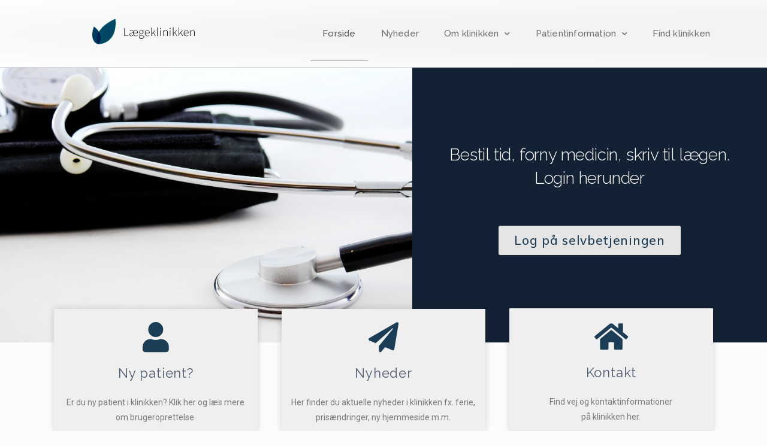

--- FILE ---
content_type: text/html; charset=UTF-8
request_url: https://sevdin.dk/
body_size: 13328
content:

<!DOCTYPE html>
<html class="html" lang="da-DK" itemscope itemtype="http://schema.org/WebPage">
<head>
	<meta charset="UTF-8">
	<link rel="profile" href="https://gmpg.org/xfn/11">

	<title>Lægeklinikken</title>
<meta name="viewport" content="width=device-width, initial-scale=1"><link rel='dns-prefetch' href='//sevdin.dk' />
<link rel='dns-prefetch' href='//fonts.googleapis.com' />
<link rel='dns-prefetch' href='//s.w.org' />
<link rel="alternate" type="application/rss+xml" title="Lægeklinikken &raquo; Feed" href="https://sevdin.dk/feed/" />
<link rel="alternate" type="application/rss+xml" title="Lægeklinikken &raquo;-kommentar-feed" href="https://sevdin.dk/comments/feed/" />
		<script type="text/javascript">
			window._wpemojiSettings = {"baseUrl":"https:\/\/s.w.org\/images\/core\/emoji\/12.0.0-1\/72x72\/","ext":".png","svgUrl":"https:\/\/s.w.org\/images\/core\/emoji\/12.0.0-1\/svg\/","svgExt":".svg","source":{"concatemoji":"https:\/\/sevdin.dk\/wp-includes\/js\/wp-emoji-release.min.js?ver=5.3.20"}};
			!function(e,a,t){var n,r,o,i=a.createElement("canvas"),p=i.getContext&&i.getContext("2d");function s(e,t){var a=String.fromCharCode;p.clearRect(0,0,i.width,i.height),p.fillText(a.apply(this,e),0,0);e=i.toDataURL();return p.clearRect(0,0,i.width,i.height),p.fillText(a.apply(this,t),0,0),e===i.toDataURL()}function c(e){var t=a.createElement("script");t.src=e,t.defer=t.type="text/javascript",a.getElementsByTagName("head")[0].appendChild(t)}for(o=Array("flag","emoji"),t.supports={everything:!0,everythingExceptFlag:!0},r=0;r<o.length;r++)t.supports[o[r]]=function(e){if(!p||!p.fillText)return!1;switch(p.textBaseline="top",p.font="600 32px Arial",e){case"flag":return s([127987,65039,8205,9895,65039],[127987,65039,8203,9895,65039])?!1:!s([55356,56826,55356,56819],[55356,56826,8203,55356,56819])&&!s([55356,57332,56128,56423,56128,56418,56128,56421,56128,56430,56128,56423,56128,56447],[55356,57332,8203,56128,56423,8203,56128,56418,8203,56128,56421,8203,56128,56430,8203,56128,56423,8203,56128,56447]);case"emoji":return!s([55357,56424,55356,57342,8205,55358,56605,8205,55357,56424,55356,57340],[55357,56424,55356,57342,8203,55358,56605,8203,55357,56424,55356,57340])}return!1}(o[r]),t.supports.everything=t.supports.everything&&t.supports[o[r]],"flag"!==o[r]&&(t.supports.everythingExceptFlag=t.supports.everythingExceptFlag&&t.supports[o[r]]);t.supports.everythingExceptFlag=t.supports.everythingExceptFlag&&!t.supports.flag,t.DOMReady=!1,t.readyCallback=function(){t.DOMReady=!0},t.supports.everything||(n=function(){t.readyCallback()},a.addEventListener?(a.addEventListener("DOMContentLoaded",n,!1),e.addEventListener("load",n,!1)):(e.attachEvent("onload",n),a.attachEvent("onreadystatechange",function(){"complete"===a.readyState&&t.readyCallback()})),(n=t.source||{}).concatemoji?c(n.concatemoji):n.wpemoji&&n.twemoji&&(c(n.twemoji),c(n.wpemoji)))}(window,document,window._wpemojiSettings);
		</script>
		<style type="text/css">
img.wp-smiley,
img.emoji {
	display: inline !important;
	border: none !important;
	box-shadow: none !important;
	height: 1em !important;
	width: 1em !important;
	margin: 0 .07em !important;
	vertical-align: -0.1em !important;
	background: none !important;
	padding: 0 !important;
}
</style>
	<link rel='stylesheet' id='wp-block-library-css'  href='https://sevdin.dk/wp-includes/css/dist/block-library/style.min.css?ver=5.3.20' type='text/css' media='all' />
<link rel='stylesheet' id='wp-block-library-theme-css'  href='https://sevdin.dk/wp-includes/css/dist/block-library/theme.min.css?ver=5.3.20' type='text/css' media='all' />
<link rel='stylesheet' id='font-awesome-css'  href='https://sevdin.dk/wp-content/themes/oceanwp/assets/fonts/fontawesome/css/all.min.css?ver=5.11.2' type='text/css' media='all' />
<link rel='stylesheet' id='kenzap-team-members-01-frontend-css'  href='https://sevdin.dk/wp-content/plugins/kenzap-team-members-gutenberg-blocks/team-members-01/style.css?ver=1579687400' type='text/css' media='all' />
<link rel='stylesheet' id='ugb-style-css-css'  href='https://sevdin.dk/wp-content/plugins/stackable-ultimate-gutenberg-blocks/dist/frontend_blocks.css?ver=2.1.0' type='text/css' media='all' />
<style id='ugb-style-css-inline-css' type='text/css'>
:root {
			--content-width: 1200px;
		}
</style>
<link rel='stylesheet' id='simple-line-icons-css'  href='https://sevdin.dk/wp-content/themes/oceanwp/assets/css/third/simple-line-icons.min.css?ver=2.4.0' type='text/css' media='all' />
<link rel='stylesheet' id='magnific-popup-css'  href='https://sevdin.dk/wp-content/themes/oceanwp/assets/css/third/magnific-popup.min.css?ver=1.0.0' type='text/css' media='all' />
<link rel='stylesheet' id='slick-css'  href='https://sevdin.dk/wp-content/themes/oceanwp/assets/css/third/slick.min.css?ver=1.6.0' type='text/css' media='all' />
<link rel='stylesheet' id='oceanwp-style-css'  href='https://sevdin.dk/wp-content/themes/oceanwp/assets/css/style.min.css?ver=1.7.4' type='text/css' media='all' />
<link rel='stylesheet' id='elementor-frontend-css'  href='https://sevdin.dk/wp-content/plugins/elementor/assets/css/frontend.min.css?ver=2.8.4' type='text/css' media='all' />
<link rel='stylesheet' id='elementor-post-2708-css'  href='https://sevdin.dk/wp-content/uploads/sites/329/elementor/css/post-2708.css?ver=1594119502' type='text/css' media='all' />
<link rel='stylesheet' id='oceanwp-google-font-muli-css'  href='//fonts.googleapis.com/css?family=Muli%3A100%2C200%2C300%2C400%2C500%2C600%2C700%2C800%2C900%2C100i%2C200i%2C300i%2C400i%2C500i%2C600i%2C700i%2C800i%2C900i&#038;subset=latin&#038;ver=5.3.20' type='text/css' media='all' />
<link rel='stylesheet' id='oceanwp-google-font-raleway-css'  href='//fonts.googleapis.com/css?family=Raleway%3A100%2C200%2C300%2C400%2C500%2C600%2C700%2C800%2C900%2C100i%2C200i%2C300i%2C400i%2C500i%2C600i%2C700i%2C800i%2C900i&#038;subset=latin&#038;ver=5.3.20' type='text/css' media='all' />
<link rel='stylesheet' id='elementor-icons-css'  href='https://sevdin.dk/wp-content/plugins/elementor/assets/lib/eicons/css/elementor-icons.min.css?ver=5.5.0' type='text/css' media='all' />
<link rel='stylesheet' id='elementor-animations-css'  href='https://sevdin.dk/wp-content/plugins/elementor/assets/lib/animations/animations.min.css?ver=2.8.4' type='text/css' media='all' />
<link rel='stylesheet' id='elementor-pro-css'  href='https://sevdin.dk/wp-content/plugins/elementor-pro/assets/css/frontend.min.css?ver=2.8.3' type='text/css' media='all' />
<link rel='stylesheet' id='elementor-global-css'  href='https://sevdin.dk/wp-content/uploads/sites/329/elementor/css/global.css?ver=1581531605' type='text/css' media='all' />
<link rel='stylesheet' id='elementor-post-161-css'  href='https://sevdin.dk/wp-content/uploads/sites/329/elementor/css/post-161.css?ver=1655890059' type='text/css' media='all' />
<link rel='stylesheet' id='elementor-post-3912-css'  href='https://sevdin.dk/wp-content/uploads/sites/329/elementor/css/post-3912.css?ver=1589804979' type='text/css' media='all' />
<link rel='stylesheet' id='oe-widgets-style-css'  href='https://sevdin.dk/wp-content/plugins/ocean-extra/assets/css/widgets.css?ver=5.3.20' type='text/css' media='all' />
<link rel='stylesheet' id='google-fonts-1-css'  href='https://fonts.googleapis.com/css?family=Raleway%3A100%2C100italic%2C200%2C200italic%2C300%2C300italic%2C400%2C400italic%2C500%2C500italic%2C600%2C600italic%2C700%2C700italic%2C800%2C800italic%2C900%2C900italic%7CRoboto%3A100%2C100italic%2C200%2C200italic%2C300%2C300italic%2C400%2C400italic%2C500%2C500italic%2C600%2C600italic%2C700%2C700italic%2C800%2C800italic%2C900%2C900italic%7CRoboto+Slab%3A100%2C100italic%2C200%2C200italic%2C300%2C300italic%2C400%2C400italic%2C500%2C500italic%2C600%2C600italic%2C700%2C700italic%2C800%2C800italic%2C900%2C900italic%7CMuli%3A100%2C100italic%2C200%2C200italic%2C300%2C300italic%2C400%2C400italic%2C500%2C500italic%2C600%2C600italic%2C700%2C700italic%2C800%2C800italic%2C900%2C900italic&#038;ver=5.3.20' type='text/css' media='all' />
<link rel='stylesheet' id='elementor-icons-shared-0-css'  href='https://sevdin.dk/wp-content/plugins/elementor/assets/lib/font-awesome/css/fontawesome.min.css?ver=5.9.0' type='text/css' media='all' />
<link rel='stylesheet' id='elementor-icons-fa-solid-css'  href='https://sevdin.dk/wp-content/plugins/elementor/assets/lib/font-awesome/css/solid.min.css?ver=5.9.0' type='text/css' media='all' />
<script type='text/javascript' src='https://sevdin.dk/wp-content/plugins/stackable-ultimate-gutenberg-blocks/dist/frontend_blocks.js?ver=2.1.0'></script>
<script type='text/javascript' src='https://sevdin.dk/wp-includes/js/jquery/jquery.js?ver=1.12.4-wp'></script>
<script type='text/javascript' src='https://sevdin.dk/wp-includes/js/jquery/jquery-migrate.min.js?ver=1.4.1'></script>
<link rel='https://api.w.org/' href='https://sevdin.dk/wp-json/' />
<link rel="EditURI" type="application/rsd+xml" title="RSD" href="https://sevdin.dk/xmlrpc.php?rsd" />
<link rel="wlwmanifest" type="application/wlwmanifest+xml" href="https://sevdin.dk/wp-includes/wlwmanifest.xml" /> 
<meta name="generator" content="WordPress 5.3.20" />
<link rel="canonical" href="https://sevdin.dk/" />
<link rel='shortlink' href='https://sevdin.dk/' />
<link rel="alternate" type="application/json+oembed" href="https://sevdin.dk/wp-json/oembed/1.0/embed?url=https%3A%2F%2Fsevdin.dk%2F" />
<link rel="alternate" type="text/xml+oembed" href="https://sevdin.dk/wp-json/oembed/1.0/embed?url=https%3A%2F%2Fsevdin.dk%2F&#038;format=xml" />
<link rel="icon" href="https://sevdin.dk/wp-content/uploads/sites/329/2020/08/cropped-Favicon-32x32.png" sizes="32x32" />
<link rel="icon" href="https://sevdin.dk/wp-content/uploads/sites/329/2020/08/cropped-Favicon-192x192.png" sizes="192x192" />
<link rel="apple-touch-icon-precomposed" href="https://sevdin.dk/wp-content/uploads/sites/329/2020/08/cropped-Favicon-180x180.png" />
<meta name="msapplication-TileImage" content="https://sevdin.dk/wp-content/uploads/sites/329/2020/08/cropped-Favicon-270x270.png" />
		<style type="text/css" id="wp-custom-css">
			/* Margin top for the counter title of the home page */.elementor-widget-counter.counter-title .elementor-counter-title{margin-top:10px}/* Style select */form select{border-width:1px 1px 4px 1px;border-color:#ededed;height:54px;margin-top:3px}/* Loader in contact form */div.wpcf7 img.ajax-loader{display:block}/* Boxes in the Practice Areas page */.elementor-widget-image-box.areas-box .elementor-image-box-content{padding:20px}.elementor-widget-image-box.areas-box .elementor-image-box-content h3{margin-top:0}/* Boxes in the Attorneys page */.attorneys-boxes .elementor-widget-image-box,.attorneys-boxes .elementor-widget-divider{margin-bottom:10px}.attorneys-boxes .elementor-image-box-title{margin-bottom:4px}/* Buttons in the footer */#footer-widgets .footer-box .footer-btn{display:inline-block;font-size:12px;line-height:1;color:#cca876;border:1px solid #202326;border-radius:3px;padding:12px 15px;text-transform:uppercase;letter-spacing:1px}#footer-widgets .footer-box .footer-btn.first{margin-right:15px}#footer-widgets .footer-box .footer-btn:hover{background-color:#202326;color:#fff}/* Margin li contact info in the footer */#footer-widgets .contact-info-widget li{margin:0 0 14px}/* MailChimp input color in the footer */#footer-widgets .oceanwp-newsletter-form-wrap input[type="email"]{color:#a0a8b1}/* Responsive */@media (max-width:767px){.elementor-element.custom-icon-boxes .elementor-widget-container{margin:0}}.meta-author{display:none}.recent-posts-comments{display:none !important}.sep{display:none}a:hover{text-decoration:underline}		</style>
		<!-- OceanWP CSS -->
<style type="text/css">
/* General CSS */a:hover,a.light:hover,.theme-heading .text::before,#top-bar-content >a:hover,#top-bar-social li.oceanwp-email a:hover,#site-navigation-wrap .dropdown-menu >li >a:hover,#site-header.medium-header #medium-searchform button:hover,.oceanwp-mobile-menu-icon a:hover,.blog-entry.post .blog-entry-header .entry-title a:hover,.blog-entry.post .blog-entry-readmore a:hover,.blog-entry.thumbnail-entry .blog-entry-category a,ul.meta li a:hover,.dropcap,.single nav.post-navigation .nav-links .title,body .related-post-title a:hover,body #wp-calendar caption,body .contact-info-widget.default i,body .contact-info-widget.big-icons i,body .custom-links-widget .oceanwp-custom-links li a:hover,body .custom-links-widget .oceanwp-custom-links li a:hover:before,body .posts-thumbnails-widget li a:hover,body .social-widget li.oceanwp-email a:hover,.comment-author .comment-meta .comment-reply-link,#respond #cancel-comment-reply-link:hover,#footer-widgets .footer-box a:hover,#footer-bottom a:hover,#footer-bottom #footer-bottom-menu a:hover,.sidr a:hover,.sidr-class-dropdown-toggle:hover,.sidr-class-menu-item-has-children.active >a,.sidr-class-menu-item-has-children.active >a >.sidr-class-dropdown-toggle,input[type=checkbox]:checked:before{color:#7a7a7a}input[type="button"],input[type="reset"],input[type="submit"],button[type="submit"],.button,#site-navigation-wrap .dropdown-menu >li.btn >a >span,.thumbnail:hover i,.post-quote-content,.omw-modal .omw-close-modal,body .contact-info-widget.big-icons li:hover i,body div.wpforms-container-full .wpforms-form input[type=submit],body div.wpforms-container-full .wpforms-form button[type=submit],body div.wpforms-container-full .wpforms-form .wpforms-page-button{background-color:#7a7a7a}.widget-title{border-color:#7a7a7a}blockquote{border-color:#7a7a7a}#searchform-dropdown{border-color:#7a7a7a}.dropdown-menu .sub-menu{border-color:#7a7a7a}.blog-entry.large-entry .blog-entry-readmore a:hover{border-color:#7a7a7a}.oceanwp-newsletter-form-wrap input[type="email"]:focus{border-color:#7a7a7a}.social-widget li.oceanwp-email a:hover{border-color:#7a7a7a}#respond #cancel-comment-reply-link:hover{border-color:#7a7a7a}body .contact-info-widget.big-icons li:hover i{border-color:#7a7a7a}#footer-widgets .oceanwp-newsletter-form-wrap input[type="email"]:focus{border-color:#7a7a7a}input[type="button"]:hover,input[type="reset"]:hover,input[type="submit"]:hover,button[type="submit"]:hover,input[type="button"]:focus,input[type="reset"]:focus,input[type="submit"]:focus,button[type="submit"]:focus,.button:hover,#site-navigation-wrap .dropdown-menu >li.btn >a:hover >span,.post-quote-author,.omw-modal .omw-close-modal:hover,body div.wpforms-container-full .wpforms-form input[type=submit]:hover,body div.wpforms-container-full .wpforms-form button[type=submit]:hover,body div.wpforms-container-full .wpforms-form .wpforms-page-button:hover{background-color:#000000}table th,table td,hr,.content-area,body.content-left-sidebar #content-wrap .content-area,.content-left-sidebar .content-area,#top-bar-wrap,#site-header,#site-header.top-header #search-toggle,.dropdown-menu ul li,.centered-minimal-page-header,.blog-entry.post,.blog-entry.grid-entry .blog-entry-inner,.blog-entry.thumbnail-entry .blog-entry-bottom,.single-post .entry-title,.single .entry-share-wrap .entry-share,.single .entry-share,.single .entry-share ul li a,.single nav.post-navigation,.single nav.post-navigation .nav-links .nav-previous,#author-bio,#author-bio .author-bio-avatar,#author-bio .author-bio-social li a,#related-posts,#comments,.comment-body,#respond #cancel-comment-reply-link,#blog-entries .type-page,.page-numbers a,.page-numbers span:not(.elementor-screen-only),.page-links span,body #wp-calendar caption,body #wp-calendar th,body #wp-calendar tbody,body .contact-info-widget.default i,body .contact-info-widget.big-icons i,body .posts-thumbnails-widget li,body .tagcloud a{border-color:}body,.has-parallax-footer:not(.separate-layout) #main{background-color:rgba(0,0,0,0.01)}a{color:#28a0cc}a:hover{color:#007cba}.boxed-layout #wrap,.boxed-layout .parallax-footer,.boxed-layout .owp-floating-bar{width:1295px}.page-header,.has-transparent-header .page-header{padding:25px 0 25px 0}.page-header .page-header-title,.page-header.background-image-page-header .page-header-title{color:#ffffff}.site-breadcrumbs,.background-image-page-header .site-breadcrumbs{color:#f7f7f7}.site-breadcrumbs ul li .breadcrumb-sep{color:#ffffff}.site-breadcrumbs a,.background-image-page-header .site-breadcrumbs a{color:rgba(178,178,178,0.51)}.site-breadcrumbs a:hover,.background-image-page-header .site-breadcrumbs a:hover{color:rgba(252,252,252,0.74)}#scroll-top{width:24px;height:24px;line-height:24px}#scroll-top{font-size:13px}#scroll-top{background-color:#073656}#scroll-top:hover{background-color:#073656}.page-numbers a,.page-numbers span:not(.elementor-screen-only),.page-links span{border-width:2px}.page-numbers a,.page-numbers span:not(.elementor-screen-only),.page-links span{background-color:#e9e9e9}.page-numbers a:hover,.page-links a:hover span,.page-numbers.current,.page-numbers.current:hover{background-color:#e9e9e9}form input[type="text"],form input[type="password"],form input[type="email"],form input[type="url"],form input[type="date"],form input[type="month"],form input[type="time"],form input[type="datetime"],form input[type="datetime-local"],form input[type="week"],form input[type="number"],form input[type="search"],form input[type="tel"],form input[type="color"],form select,form textarea{padding:12px 15px 12px 15px}body div.wpforms-container-full .wpforms-form input[type=date],body div.wpforms-container-full .wpforms-form input[type=datetime],body div.wpforms-container-full .wpforms-form input[type=datetime-local],body div.wpforms-container-full .wpforms-form input[type=email],body div.wpforms-container-full .wpforms-form input[type=month],body div.wpforms-container-full .wpforms-form input[type=number],body div.wpforms-container-full .wpforms-form input[type=password],body div.wpforms-container-full .wpforms-form input[type=range],body div.wpforms-container-full .wpforms-form input[type=search],body div.wpforms-container-full .wpforms-form input[type=tel],body div.wpforms-container-full .wpforms-form input[type=text],body div.wpforms-container-full .wpforms-form input[type=time],body div.wpforms-container-full .wpforms-form input[type=url],body div.wpforms-container-full .wpforms-form input[type=week],body div.wpforms-container-full .wpforms-form select,body div.wpforms-container-full .wpforms-form textarea{padding:12px 15px 12px 15px;height:auto}form input[type="text"],form input[type="password"],form input[type="email"],form input[type="url"],form input[type="date"],form input[type="month"],form input[type="time"],form input[type="datetime"],form input[type="datetime-local"],form input[type="week"],form input[type="number"],form input[type="search"],form input[type="tel"],form input[type="color"],form select,form textarea{border-width:1px 1px 4px 1px}body div.wpforms-container-full .wpforms-form input[type=date],body div.wpforms-container-full .wpforms-form input[type=datetime],body div.wpforms-container-full .wpforms-form input[type=datetime-local],body div.wpforms-container-full .wpforms-form input[type=email],body div.wpforms-container-full .wpforms-form input[type=month],body div.wpforms-container-full .wpforms-form input[type=number],body div.wpforms-container-full .wpforms-form input[type=password],body div.wpforms-container-full .wpforms-form input[type=range],body div.wpforms-container-full .wpforms-form input[type=search],body div.wpforms-container-full .wpforms-form input[type=tel],body div.wpforms-container-full .wpforms-form input[type=text],body div.wpforms-container-full .wpforms-form input[type=time],body div.wpforms-container-full .wpforms-form input[type=url],body div.wpforms-container-full .wpforms-form input[type=week],body div.wpforms-container-full .wpforms-form select,body div.wpforms-container-full .wpforms-form textarea{border-width:1px 1px 4px 1px}form input[type="text"],form input[type="password"],form input[type="email"],form input[type="url"],form input[type="date"],form input[type="month"],form input[type="time"],form input[type="datetime"],form input[type="datetime-local"],form input[type="week"],form input[type="number"],form input[type="search"],form input[type="tel"],form input[type="color"],form select,form textarea,.woocommerce .woocommerce-checkout .select2-container--default .select2-selection--single{border-radius:1px}body div.wpforms-container-full .wpforms-form input[type=date],body div.wpforms-container-full .wpforms-form input[type=datetime],body div.wpforms-container-full .wpforms-form input[type=datetime-local],body div.wpforms-container-full .wpforms-form input[type=email],body div.wpforms-container-full .wpforms-form input[type=month],body div.wpforms-container-full .wpforms-form input[type=number],body div.wpforms-container-full .wpforms-form input[type=password],body div.wpforms-container-full .wpforms-form input[type=range],body div.wpforms-container-full .wpforms-form input[type=search],body div.wpforms-container-full .wpforms-form input[type=tel],body div.wpforms-container-full .wpforms-form input[type=text],body div.wpforms-container-full .wpforms-form input[type=time],body div.wpforms-container-full .wpforms-form input[type=url],body div.wpforms-container-full .wpforms-form input[type=week],body div.wpforms-container-full .wpforms-form select,body div.wpforms-container-full .wpforms-form textarea{border-radius:1px}form input[type="text"],form input[type="password"],form input[type="email"],form input[type="url"],form input[type="date"],form input[type="month"],form input[type="time"],form input[type="datetime"],form input[type="datetime-local"],form input[type="week"],form input[type="number"],form input[type="search"],form input[type="tel"],form input[type="color"],form select,form textarea,.select2-container .select2-choice,.woocommerce .woocommerce-checkout .select2-container--default .select2-selection--single{border-color:#ededed}body div.wpforms-container-full .wpforms-form input[type=date],body div.wpforms-container-full .wpforms-form input[type=datetime],body div.wpforms-container-full .wpforms-form input[type=datetime-local],body div.wpforms-container-full .wpforms-form input[type=email],body div.wpforms-container-full .wpforms-form input[type=month],body div.wpforms-container-full .wpforms-form input[type=number],body div.wpforms-container-full .wpforms-form input[type=password],body div.wpforms-container-full .wpforms-form input[type=range],body div.wpforms-container-full .wpforms-form input[type=search],body div.wpforms-container-full .wpforms-form input[type=tel],body div.wpforms-container-full .wpforms-form input[type=text],body div.wpforms-container-full .wpforms-form input[type=time],body div.wpforms-container-full .wpforms-form input[type=url],body div.wpforms-container-full .wpforms-form input[type=week],body div.wpforms-container-full .wpforms-form select,body div.wpforms-container-full .wpforms-form textarea{border-color:#ededed}form input[type="text"]:focus,form input[type="password"]:focus,form input[type="email"]:focus,form input[type="tel"]:focus,form input[type="url"]:focus,form input[type="search"]:focus,form textarea:focus,.select2-drop-active,.select2-dropdown-open.select2-drop-above .select2-choice,.select2-dropdown-open.select2-drop-above .select2-choices,.select2-drop.select2-drop-above.select2-drop-active,.select2-container-active .select2-choice,.select2-container-active .select2-choices{border-color:#e0e0e0}body div.wpforms-container-full .wpforms-form input:focus,body div.wpforms-container-full .wpforms-form textarea:focus,body div.wpforms-container-full .wpforms-form select:focus{border-color:#e0e0e0}form input[type="text"],form input[type="password"],form input[type="email"],form input[type="url"],form input[type="date"],form input[type="month"],form input[type="time"],form input[type="datetime"],form input[type="datetime-local"],form input[type="week"],form input[type="number"],form input[type="search"],form input[type="tel"],form input[type="color"],form select,form textarea,.woocommerce .woocommerce-checkout .select2-container--default .select2-selection--single{background-color:#ffffff}body div.wpforms-container-full .wpforms-form input[type=date],body div.wpforms-container-full .wpforms-form input[type=datetime],body div.wpforms-container-full .wpforms-form input[type=datetime-local],body div.wpforms-container-full .wpforms-form input[type=email],body div.wpforms-container-full .wpforms-form input[type=month],body div.wpforms-container-full .wpforms-form input[type=number],body div.wpforms-container-full .wpforms-form input[type=password],body div.wpforms-container-full .wpforms-form input[type=range],body div.wpforms-container-full .wpforms-form input[type=search],body div.wpforms-container-full .wpforms-form input[type=tel],body div.wpforms-container-full .wpforms-form input[type=text],body div.wpforms-container-full .wpforms-form input[type=time],body div.wpforms-container-full .wpforms-form input[type=url],body div.wpforms-container-full .wpforms-form input[type=week],body div.wpforms-container-full .wpforms-form select,body div.wpforms-container-full .wpforms-form textarea{background-color:#ffffff}/* Top Bar CSS */#top-bar-wrap,.oceanwp-top-bar-sticky{background-color:rgba(255,255,255,0.81)}#top-bar-wrap,#top-bar-content strong{color:#aaaaaa}#top-bar-content a,#top-bar-social-alt a{color:#aaaaaa}#top-bar-social li a:hover{color:#bba795!important}/* Header CSS */@media only screen and (max-width:959px){body.default-breakpoint .oceanwp-mobile-menu-icon a{line-height:10px}}#site-header,.has-transparent-header .is-sticky #site-header,.has-vh-transparent .is-sticky #site-header.vertical-header,#searchform-header-replace{background-color:#f9f9f9}#site-header.has-header-media .overlay-header-media{background-color:rgba(0,0,0,0.5)}#site-logo a.site-logo-text{color:rgba(44,53,66,0.71)}#site-logo a.site-logo-text:hover{color:#0a0000}#site-navigation-wrap .dropdown-menu >li >a,.oceanwp-mobile-menu-icon a,#searchform-header-replace-close{color:#2c2c2c}@media (max-width:custompx){#top-bar-nav,#site-navigation-wrap,.oceanwp-social-menu,.after-header-content{display:none}.center-logo #site-logo{float:none;position:absolute;left:50%;padding:0;-webkit-transform:translateX(-50%);transform:translateX(-50%)}#site-header.center-header #site-logo,.oceanwp-mobile-menu-icon,#oceanwp-cart-sidebar-wrap{display:block}body.vertical-header-style #outer-wrap{margin:0 !important}#site-header.vertical-header{position:relative;width:100%;left:0 !important;right:0 !important}#site-header.vertical-header .has-template >#site-logo{display:block}#site-header.vertical-header #site-header-inner{display:-webkit-box;display:-webkit-flex;display:-ms-flexbox;display:flex;-webkit-align-items:center;align-items:center;padding:0;max-width:90%}#site-header.vertical-header #site-header-inner >*:not(.oceanwp-mobile-menu-icon){display:none}#site-header.vertical-header #site-header-inner >*{padding:0 !important}#site-header.vertical-header #site-header-inner #site-logo{display:block;margin:0;width:50%;text-align:left}body.rtl #site-header.vertical-header #site-header-inner #site-logo{text-align:right}#site-header.vertical-header #site-header-inner .oceanwp-mobile-menu-icon{width:50%;text-align:right}body.rtl #site-header.vertical-header #site-header-inner .oceanwp-mobile-menu-icon{text-align:left}#site-header.vertical-header .vertical-toggle,body.vertical-header-style.vh-closed #site-header.vertical-header .vertical-toggle{display:none}#site-logo.has-responsive-logo .custom-logo-link{display:none}#site-logo.has-responsive-logo .responsive-logo-link{display:block}.is-sticky #site-logo.has-sticky-logo .responsive-logo-link{display:none}.is-sticky #site-logo.has-responsive-logo .sticky-logo-link{display:block}#top-bar.has-no-content #top-bar-social.top-bar-left,#top-bar.has-no-content #top-bar-social.top-bar-right{position:inherit;left:auto;right:auto;float:none;height:auto;line-height:1.5em;margin-top:0;text-align:center}#top-bar.has-no-content #top-bar-social li{float:none;display:inline-block}.owp-cart-overlay,#side-panel-wrap a.side-panel-btn{display:none !important}}@media (max-width:custompx){.oceanwp-mobile-menu-icon a{line-height:10px}}#mobile-fullscreen{background-color:rgba(112,112,112,0.9)}body .sidr a:hover,body .sidr-class-dropdown-toggle:hover,body .sidr-class-dropdown-toggle .fa,body .sidr-class-menu-item-has-children.active >a,body .sidr-class-menu-item-has-children.active >a >.sidr-class-dropdown-toggle,#mobile-dropdown ul li a:hover,#mobile-dropdown ul li a .dropdown-toggle:hover,#mobile-dropdown .menu-item-has-children.active >a,#mobile-dropdown .menu-item-has-children.active >a >.dropdown-toggle,#mobile-fullscreen ul li a:hover,#mobile-fullscreen .oceanwp-social-menu.simple-social ul li a:hover{color:rgba(112,112,112,0.9)}#mobile-fullscreen a.close:hover .close-icon-inner,#mobile-fullscreen a.close:hover .close-icon-inner::after{background-color:rgba(112,112,112,0.9)}/* Footer Widgets CSS */#footer-widgets{background-color:#ffffff}#footer-widgets,#footer-widgets p,#footer-widgets li a:before,#footer-widgets .contact-info-widget span.oceanwp-contact-title,#footer-widgets .recent-posts-date,#footer-widgets .recent-posts-comments,#footer-widgets .widget-recent-posts-icons li .fa{color:#a0a8b1}#footer-widgets li,#footer-widgets #wp-calendar caption,#footer-widgets #wp-calendar th,#footer-widgets #wp-calendar tbody,#footer-widgets .contact-info-widget i,#footer-widgets .oceanwp-newsletter-form-wrap input[type="email"],#footer-widgets .posts-thumbnails-widget li,#footer-widgets .social-widget li a{border-color:#202326}#footer-widgets .footer-box a,#footer-widgets a{color:#75828c}#footer-widgets .footer-box a:hover,#footer-widgets a:hover{color:#75828c}/* Footer Bottom CSS */#footer-bottom{background-color:#f2f2f2}#footer-bottom,#footer-bottom p{color:#81828c}#footer-bottom a,#footer-bottom #footer-bottom-menu a{color:#81828c}#footer-bottom a:hover,#footer-bottom #footer-bottom-menu a:hover{color:#ffffff}/* Typography CSS */body{font-family:Muli;color:#4c4c4c}h1,h2,h3,h4,h5,h6,.theme-heading,.widget-title,.oceanwp-widget-recent-posts-title,.comment-reply-title,.entry-title,.sidebar-box .widget-title{font-family:Raleway;color:#073656}h1{font-family:Raleway;color:#073656}h2{font-family:Raleway;font-weight:400;font-size:25px;color:#073656}h3{font-family:Raleway;font-weight:700;font-size:19px;color:#073656}h4{font-family:Raleway;color:#073656}#site-logo a.site-logo-text{font-size:24px}#top-bar-content,#top-bar-social-alt{font-weight:300;letter-spacing:.6px;text-transform:uppercase}#site-navigation-wrap .dropdown-menu >li >a,#site-header.full_screen-header .fs-dropdown-menu >li >a,#site-header.top-header #site-navigation-wrap .dropdown-menu >li >a,#site-header.center-header #site-navigation-wrap .dropdown-menu >li >a,#site-header.medium-header #site-navigation-wrap .dropdown-menu >li >a,.oceanwp-mobile-menu-icon a{font-family:Raleway;font-weight:300;font-size:13px;letter-spacing:1px}.sidr-class-dropdown-menu li a,a.sidr-class-toggle-sidr-close,#mobile-dropdown ul li a,body #mobile-fullscreen ul li a{font-family:Raleway}.page-header .page-header-title,.page-header.background-image-page-header .page-header-title{font-family:Raleway;font-weight:200;font-style:normal;font-size:22px}.page-header .page-subheading{font-family:Raleway}.site-breadcrumbs{font-family:Raleway}.blog-entry.post .blog-entry-header .entry-title a{font-family:Raleway;color:rgba(50,69,94,0.86)}.single-post .entry-title{font-family:Raleway;color:rgba(50,69,94,0.86)}.sidebar-box .widget-title{font-family:Raleway;font-size:12px;color:rgba(50,69,94,0.86)}.sidebar-box,.footer-box{font-family:Raleway;color:rgba(50,69,94,0.86)}#footer-widgets .footer-box .widget-title{font-size:11px}#footer-bottom #copyright{font-size:12px;letter-spacing:1px;text-transform:uppercase}#footer-bottom #footer-bottom-menu{font-size:12px;letter-spacing:1px;text-transform:uppercase}
</style></head>

<body class="home page-template-default page page-id-161 wp-embed-responsive kenzap oceanwp-theme fullscreen-mobile no-header-border content-full-screen page-header-disabled has-breadcrumbs pagination-left no-margins elementor-default elementor-page elementor-page-161">

	
	<div id="outer-wrap" class="site clr">

		
		<div id="wrap" class="clr">

			
			
<header id="site-header" class="custom-header clr" data-height="0" itemscope="itemscope" itemtype="http://schema.org/WPHeader">

	
		

<div id="site-header-inner" class="clr">

    		<div data-elementor-type="wp-post" data-elementor-id="2708" class="elementor elementor-2708" data-elementor-settings="[]">
			<div class="elementor-inner">
				<div class="elementor-section-wrap">
							<header class="elementor-element elementor-element-7db31354 elementor-section-content-middle elementor-section-full_width elementor-section-stretched elementor-hidden-tablet elementor-hidden-phone elementor-section-height-default elementor-section-height-default elementor-section elementor-top-section" data-id="7db31354" data-element_type="section" data-settings="{&quot;background_background&quot;:&quot;gradient&quot;,&quot;sticky&quot;:&quot;top&quot;,&quot;stretch_section&quot;:&quot;section-stretched&quot;,&quot;sticky_on&quot;:[&quot;desktop&quot;,&quot;tablet&quot;,&quot;mobile&quot;],&quot;sticky_offset&quot;:0,&quot;sticky_effects_offset&quot;:0}">
						<div class="elementor-container elementor-column-gap-no">
				<div class="elementor-row">
				<div class="elementor-element elementor-element-6ecaeaf elementor-column elementor-col-33 elementor-top-column" data-id="6ecaeaf" data-element_type="column">
			<div class="elementor-column-wrap">
					<div class="elementor-widget-wrap">
						</div>
			</div>
		</div>
				<div class="elementor-element elementor-element-77779942 elementor-column elementor-col-33 elementor-top-column" data-id="77779942" data-element_type="column">
			<div class="elementor-column-wrap  elementor-element-populated">
					<div class="elementor-widget-wrap">
				<div class="elementor-element elementor-element-2b87afe elementor-widget elementor-widget-wp-widget-pagesinwidgets_page_section" data-id="2b87afe" data-element_type="widget" data-widget_type="wp-widget-pagesinwidgets_page_section.default">
				<div class="elementor-widget-container">
						<div class="homepage_section">
						<div data-elementor-type="wp-page" data-elementor-id="2851" class="elementor elementor-2851" data-elementor-settings="[]">
			<div class="elementor-inner">
				<div class="elementor-section-wrap">
							<section class="elementor-element elementor-element-c8fc7f9 elementor-section-boxed elementor-section-height-default elementor-section-height-default elementor-section elementor-top-section" data-id="c8fc7f9" data-element_type="section">
						<div class="elementor-container elementor-column-gap-default">
				<div class="elementor-row">
				<div class="elementor-element elementor-element-c3ec6d4 elementor-column elementor-col-100 elementor-top-column" data-id="c3ec6d4" data-element_type="column">
			<div class="elementor-column-wrap  elementor-element-populated">
					<div class="elementor-widget-wrap">
				<div class="elementor-element elementor-element-dcd3912 elementor-widget elementor-widget-image" data-id="dcd3912" data-element_type="widget" data-widget_type="image.default">
				<div class="elementor-widget-container">
					<div class="elementor-image">
											<a data-elementor-open-lightbox="" href="https://sevdin.dk/">
							<img width="490" height="107" src="https://sevdin.dk/wp-content/uploads/sites/329/2022/06/Laegeklinikken_logo.png" class="attachment-large size-large" alt="" srcset="https://sevdin.dk/wp-content/uploads/sites/329/2022/06/Laegeklinikken_logo.png 490w, https://sevdin.dk/wp-content/uploads/sites/329/2022/06/Laegeklinikken_logo-300x66.png 300w" sizes="(max-width: 490px) 100vw, 490px" />								</a>
											</div>
				</div>
				</div>
						</div>
			</div>
		</div>
						</div>
			</div>
		</section>
						</div>
			</div>
		</div>
						</div>
					</div>
				</div>
						</div>
			</div>
		</div>
				<div class="elementor-element elementor-element-2a17f742 elementor-column elementor-col-33 elementor-top-column" data-id="2a17f742" data-element_type="column">
			<div class="elementor-column-wrap  elementor-element-populated">
					<div class="elementor-widget-wrap">
				<div class="elementor-element elementor-element-50cd3f9a elementor-nav-menu__align-center elementor-nav-menu--stretch elementor-nav-menu--indicator-chevron elementor-nav-menu--dropdown-tablet elementor-nav-menu__text-align-aside elementor-nav-menu--toggle elementor-nav-menu--burger elementor-widget elementor-widget-nav-menu" data-id="50cd3f9a" data-element_type="widget" data-settings="{&quot;full_width&quot;:&quot;stretch&quot;,&quot;layout&quot;:&quot;horizontal&quot;,&quot;toggle&quot;:&quot;burger&quot;}" data-widget_type="nav-menu.default">
				<div class="elementor-widget-container">
						<nav role="navigation" class="elementor-nav-menu--main elementor-nav-menu__container elementor-nav-menu--layout-horizontal e--pointer-underline e--animation-slide"><ul id="menu-1-50cd3f9a" class="elementor-nav-menu"><li class="menu-item menu-item-type-post_type menu-item-object-page menu-item-home current-menu-item page_item page-item-161 current_page_item menu-item-3637"><a href="https://sevdin.dk/" aria-current="page" class="elementor-item elementor-item-active">Forside</a></li>
<li class="menu-item menu-item-type-post_type menu-item-object-page menu-item-3638"><a href="https://sevdin.dk/nyheder/" class="elementor-item">Nyheder</a></li>
<li class="menu-item menu-item-type-post_type menu-item-object-page menu-item-has-children menu-item-3646"><a href="https://sevdin.dk/om-klinikken/" class="elementor-item">Om klinikken</a>
<ul class="sub-menu elementor-nav-menu--dropdown">
	<li class="menu-item menu-item-type-custom menu-item-object-custom menu-item-has-children menu-item-3628"><a href="#" class="elementor-sub-item elementor-item-anchor">Hvem er vi?</a>
	<ul class="sub-menu elementor-nav-menu--dropdown">
		<li class="menu-item menu-item-type-post_type menu-item-object-page menu-item-3640"><a href="https://sevdin.dk/personale/" class="elementor-sub-item">Personale</a></li>
	</ul>
</li>
	<li class="menu-item menu-item-type-post_type menu-item-object-page menu-item-3636"><a href="https://sevdin.dk/aabningstider/" class="elementor-sub-item">Åbningstider</a></li>
</ul>
</li>
<li class="menu-item menu-item-type-custom menu-item-object-custom menu-item-has-children menu-item-3629"><a href="#" class="elementor-item elementor-item-anchor">Patientinformation</a>
<ul class="sub-menu elementor-nav-menu--dropdown">
	<li class="menu-item menu-item-type-post_type menu-item-object-page menu-item-3639"><a href="https://sevdin.dk/brugeroprettelse/" class="elementor-sub-item">Brugeroprettelse</a></li>
	<li class="menu-item menu-item-type-post_type menu-item-object-page menu-item-3645"><a href="https://sevdin.dk/sygesikringsbevis-sundhedskort/" class="elementor-sub-item">Sygesikringsbevis/Sundhedskort</a></li>
</ul>
</li>
<li class="menu-item menu-item-type-post_type menu-item-object-page menu-item-3635"><a href="https://sevdin.dk/find-os/" class="elementor-item">Find klinikken</a></li>
</ul></nav>
					<div class="elementor-menu-toggle" role="button" tabindex="0" aria-label="Menu Toggle" aria-expanded="false">
			<i class="eicon-menu-bar" aria-hidden="true"></i>
			<span class="elementor-screen-only">Menu</span>
		</div>
			<nav class="elementor-nav-menu--dropdown elementor-nav-menu__container" role="navigation" aria-hidden="true"><ul id="menu-2-50cd3f9a" class="elementor-nav-menu"><li class="menu-item menu-item-type-post_type menu-item-object-page menu-item-home current-menu-item page_item page-item-161 current_page_item menu-item-3637"><a href="https://sevdin.dk/" aria-current="page" class="elementor-item elementor-item-active">Forside</a></li>
<li class="menu-item menu-item-type-post_type menu-item-object-page menu-item-3638"><a href="https://sevdin.dk/nyheder/" class="elementor-item">Nyheder</a></li>
<li class="menu-item menu-item-type-post_type menu-item-object-page menu-item-has-children menu-item-3646"><a href="https://sevdin.dk/om-klinikken/" class="elementor-item">Om klinikken</a>
<ul class="sub-menu elementor-nav-menu--dropdown">
	<li class="menu-item menu-item-type-custom menu-item-object-custom menu-item-has-children menu-item-3628"><a href="#" class="elementor-sub-item elementor-item-anchor">Hvem er vi?</a>
	<ul class="sub-menu elementor-nav-menu--dropdown">
		<li class="menu-item menu-item-type-post_type menu-item-object-page menu-item-3640"><a href="https://sevdin.dk/personale/" class="elementor-sub-item">Personale</a></li>
	</ul>
</li>
	<li class="menu-item menu-item-type-post_type menu-item-object-page menu-item-3636"><a href="https://sevdin.dk/aabningstider/" class="elementor-sub-item">Åbningstider</a></li>
</ul>
</li>
<li class="menu-item menu-item-type-custom menu-item-object-custom menu-item-has-children menu-item-3629"><a href="#" class="elementor-item elementor-item-anchor">Patientinformation</a>
<ul class="sub-menu elementor-nav-menu--dropdown">
	<li class="menu-item menu-item-type-post_type menu-item-object-page menu-item-3639"><a href="https://sevdin.dk/brugeroprettelse/" class="elementor-sub-item">Brugeroprettelse</a></li>
	<li class="menu-item menu-item-type-post_type menu-item-object-page menu-item-3645"><a href="https://sevdin.dk/sygesikringsbevis-sundhedskort/" class="elementor-sub-item">Sygesikringsbevis/Sundhedskort</a></li>
</ul>
</li>
<li class="menu-item menu-item-type-post_type menu-item-object-page menu-item-3635"><a href="https://sevdin.dk/find-os/" class="elementor-item">Find klinikken</a></li>
</ul></nav>
				</div>
				</div>
						</div>
			</div>
		</div>
						</div>
			</div>
		</header>
				<header class="elementor-element elementor-element-167df4f elementor-section-content-middle elementor-section-full_width elementor-section-stretched elementor-section-height-min-height elementor-hidden-desktop elementor-section-height-default elementor-section-items-middle elementor-section elementor-top-section" data-id="167df4f" data-element_type="section" data-settings="{&quot;background_background&quot;:&quot;classic&quot;,&quot;sticky&quot;:&quot;top&quot;,&quot;stretch_section&quot;:&quot;section-stretched&quot;,&quot;sticky_on&quot;:[&quot;desktop&quot;,&quot;tablet&quot;,&quot;mobile&quot;],&quot;sticky_offset&quot;:0,&quot;sticky_effects_offset&quot;:0}">
						<div class="elementor-container elementor-column-gap-no">
				<div class="elementor-row">
				<div class="elementor-element elementor-element-a76a836 elementor-column elementor-col-50 elementor-top-column" data-id="a76a836" data-element_type="column">
			<div class="elementor-column-wrap  elementor-element-populated">
					<div class="elementor-widget-wrap">
				<div class="elementor-element elementor-element-4bc2a5d elementor-widget elementor-widget-wp-widget-pagesinwidgets_page_section" data-id="4bc2a5d" data-element_type="widget" data-widget_type="wp-widget-pagesinwidgets_page_section.default">
				<div class="elementor-widget-container">
						<div class="homepage_section">
						<div data-elementor-type="wp-page" data-elementor-id="2851" class="elementor elementor-2851" data-elementor-settings="[]">
			<div class="elementor-inner">
				<div class="elementor-section-wrap">
							<section class="elementor-element elementor-element-c8fc7f9 elementor-section-boxed elementor-section-height-default elementor-section-height-default elementor-section elementor-top-section" data-id="c8fc7f9" data-element_type="section">
						<div class="elementor-container elementor-column-gap-default">
				<div class="elementor-row">
				<div class="elementor-element elementor-element-c3ec6d4 elementor-column elementor-col-100 elementor-top-column" data-id="c3ec6d4" data-element_type="column">
			<div class="elementor-column-wrap  elementor-element-populated">
					<div class="elementor-widget-wrap">
				<div class="elementor-element elementor-element-dcd3912 elementor-widget elementor-widget-image" data-id="dcd3912" data-element_type="widget" data-widget_type="image.default">
				<div class="elementor-widget-container">
					<div class="elementor-image">
											<a data-elementor-open-lightbox="" href="https://sevdin.dk/">
							<img width="490" height="107" src="https://sevdin.dk/wp-content/uploads/sites/329/2022/06/Laegeklinikken_logo.png" class="attachment-large size-large" alt="" srcset="https://sevdin.dk/wp-content/uploads/sites/329/2022/06/Laegeklinikken_logo.png 490w, https://sevdin.dk/wp-content/uploads/sites/329/2022/06/Laegeklinikken_logo-300x66.png 300w" sizes="(max-width: 490px) 100vw, 490px" />								</a>
											</div>
				</div>
				</div>
						</div>
			</div>
		</div>
						</div>
			</div>
		</section>
						</div>
			</div>
		</div>
						</div>
					</div>
				</div>
						</div>
			</div>
		</div>
				<div class="elementor-element elementor-element-b99ab2a elementor-column elementor-col-50 elementor-top-column" data-id="b99ab2a" data-element_type="column">
			<div class="elementor-column-wrap  elementor-element-populated">
					<div class="elementor-widget-wrap">
				<div class="elementor-element elementor-element-ca9dda7 elementor-nav-menu__align-left elementor-nav-menu--stretch elementor-nav-menu--indicator-chevron elementor-nav-menu--dropdown-tablet elementor-nav-menu__text-align-aside elementor-nav-menu--toggle elementor-nav-menu--burger elementor-widget elementor-widget-nav-menu" data-id="ca9dda7" data-element_type="widget" data-settings="{&quot;full_width&quot;:&quot;stretch&quot;,&quot;layout&quot;:&quot;horizontal&quot;,&quot;toggle&quot;:&quot;burger&quot;}" data-widget_type="nav-menu.default">
				<div class="elementor-widget-container">
						<nav role="navigation" class="elementor-nav-menu--main elementor-nav-menu__container elementor-nav-menu--layout-horizontal e--pointer-underline e--animation-slide"><ul id="menu-1-ca9dda7" class="elementor-nav-menu"><li class="menu-item menu-item-type-post_type menu-item-object-page menu-item-home current-menu-item page_item page-item-161 current_page_item menu-item-3637"><a href="https://sevdin.dk/" aria-current="page" class="elementor-item elementor-item-active">Forside</a></li>
<li class="menu-item menu-item-type-post_type menu-item-object-page menu-item-3638"><a href="https://sevdin.dk/nyheder/" class="elementor-item">Nyheder</a></li>
<li class="menu-item menu-item-type-post_type menu-item-object-page menu-item-has-children menu-item-3646"><a href="https://sevdin.dk/om-klinikken/" class="elementor-item">Om klinikken</a>
<ul class="sub-menu elementor-nav-menu--dropdown">
	<li class="menu-item menu-item-type-custom menu-item-object-custom menu-item-has-children menu-item-3628"><a href="#" class="elementor-sub-item elementor-item-anchor">Hvem er vi?</a>
	<ul class="sub-menu elementor-nav-menu--dropdown">
		<li class="menu-item menu-item-type-post_type menu-item-object-page menu-item-3640"><a href="https://sevdin.dk/personale/" class="elementor-sub-item">Personale</a></li>
	</ul>
</li>
	<li class="menu-item menu-item-type-post_type menu-item-object-page menu-item-3636"><a href="https://sevdin.dk/aabningstider/" class="elementor-sub-item">Åbningstider</a></li>
</ul>
</li>
<li class="menu-item menu-item-type-custom menu-item-object-custom menu-item-has-children menu-item-3629"><a href="#" class="elementor-item elementor-item-anchor">Patientinformation</a>
<ul class="sub-menu elementor-nav-menu--dropdown">
	<li class="menu-item menu-item-type-post_type menu-item-object-page menu-item-3639"><a href="https://sevdin.dk/brugeroprettelse/" class="elementor-sub-item">Brugeroprettelse</a></li>
	<li class="menu-item menu-item-type-post_type menu-item-object-page menu-item-3645"><a href="https://sevdin.dk/sygesikringsbevis-sundhedskort/" class="elementor-sub-item">Sygesikringsbevis/Sundhedskort</a></li>
</ul>
</li>
<li class="menu-item menu-item-type-post_type menu-item-object-page menu-item-3635"><a href="https://sevdin.dk/find-os/" class="elementor-item">Find klinikken</a></li>
</ul></nav>
					<div class="elementor-menu-toggle" role="button" tabindex="0" aria-label="Menu Toggle" aria-expanded="false">
			<i class="eicon-menu-bar" aria-hidden="true"></i>
			<span class="elementor-screen-only">Menu</span>
		</div>
			<nav class="elementor-nav-menu--dropdown elementor-nav-menu__container" role="navigation" aria-hidden="true"><ul id="menu-2-ca9dda7" class="elementor-nav-menu"><li class="menu-item menu-item-type-post_type menu-item-object-page menu-item-home current-menu-item page_item page-item-161 current_page_item menu-item-3637"><a href="https://sevdin.dk/" aria-current="page" class="elementor-item elementor-item-active">Forside</a></li>
<li class="menu-item menu-item-type-post_type menu-item-object-page menu-item-3638"><a href="https://sevdin.dk/nyheder/" class="elementor-item">Nyheder</a></li>
<li class="menu-item menu-item-type-post_type menu-item-object-page menu-item-has-children menu-item-3646"><a href="https://sevdin.dk/om-klinikken/" class="elementor-item">Om klinikken</a>
<ul class="sub-menu elementor-nav-menu--dropdown">
	<li class="menu-item menu-item-type-custom menu-item-object-custom menu-item-has-children menu-item-3628"><a href="#" class="elementor-sub-item elementor-item-anchor">Hvem er vi?</a>
	<ul class="sub-menu elementor-nav-menu--dropdown">
		<li class="menu-item menu-item-type-post_type menu-item-object-page menu-item-3640"><a href="https://sevdin.dk/personale/" class="elementor-sub-item">Personale</a></li>
	</ul>
</li>
	<li class="menu-item menu-item-type-post_type menu-item-object-page menu-item-3636"><a href="https://sevdin.dk/aabningstider/" class="elementor-sub-item">Åbningstider</a></li>
</ul>
</li>
<li class="menu-item menu-item-type-custom menu-item-object-custom menu-item-has-children menu-item-3629"><a href="#" class="elementor-item elementor-item-anchor">Patientinformation</a>
<ul class="sub-menu elementor-nav-menu--dropdown">
	<li class="menu-item menu-item-type-post_type menu-item-object-page menu-item-3639"><a href="https://sevdin.dk/brugeroprettelse/" class="elementor-sub-item">Brugeroprettelse</a></li>
	<li class="menu-item menu-item-type-post_type menu-item-object-page menu-item-3645"><a href="https://sevdin.dk/sygesikringsbevis-sundhedskort/" class="elementor-sub-item">Sygesikringsbevis/Sundhedskort</a></li>
</ul>
</li>
<li class="menu-item menu-item-type-post_type menu-item-object-page menu-item-3635"><a href="https://sevdin.dk/find-os/" class="elementor-item">Find klinikken</a></li>
</ul></nav>
				</div>
				</div>
						</div>
			</div>
		</div>
						</div>
			</div>
		</header>
						</div>
			</div>
		</div>
		
</div>


				
	
</header><!-- #site-header -->


						
			<main id="main" class="site-main clr" >

				
	
	<div id="content-wrap" class="container clr">

		
		<div id="primary" class="content-area clr">

			
			<div id="content" class="site-content clr">

				
				
<article class="single-page-article clr">

	
<div class="entry clr" itemprop="text">
				<div data-elementor-type="wp-page" data-elementor-id="161" class="elementor elementor-161" data-elementor-settings="[]">
			<div class="elementor-inner">
				<div class="elementor-section-wrap">
							<section class="elementor-element elementor-element-dfcd7df elementor-section-stretched elementor-section-full_width elementor-section-height-default elementor-section-height-default elementor-invisible elementor-section elementor-top-section" data-id="dfcd7df" data-element_type="section" data-settings="{&quot;stretch_section&quot;:&quot;section-stretched&quot;,&quot;background_background&quot;:&quot;classic&quot;,&quot;animation&quot;:&quot;fadeIn&quot;}">
						<div class="elementor-container elementor-column-gap-default">
				<div class="elementor-row">
				<div class="elementor-element elementor-element-21da536c elementor-column elementor-col-50 elementor-top-column" data-id="21da536c" data-element_type="column">
			<div class="elementor-column-wrap  elementor-element-populated">
					<div class="elementor-widget-wrap">
				<div class="elementor-element elementor-element-581aa386 elementor-widget elementor-widget-wp-widget-pagesinwidgets_page_section" data-id="581aa386" data-element_type="widget" data-widget_type="wp-widget-pagesinwidgets_page_section.default">
				<div class="elementor-widget-container">
						<div class="homepage_section">
				
<figure class="wp-block-image size-large is-resized is-style-default"><img src="https://01.cgmsite.dk/laegeklinikken/wp-content/uploads/sites/329/2020/08/Design-uden-navn-21.png" alt="" class="wp-image-5437" width="1000" srcset="https://sevdin.dk/wp-content/uploads/sites/329/2020/08/Design-uden-navn-21.png 900w, https://sevdin.dk/wp-content/uploads/sites/329/2020/08/Design-uden-navn-21-300x200.png 300w, https://sevdin.dk/wp-content/uploads/sites/329/2020/08/Design-uden-navn-21-768x512.png 768w" sizes="(max-width: 900px) 100vw, 900px" /></figure>
				</div>
					</div>
				</div>
						</div>
			</div>
		</div>
				<div class="elementor-element elementor-element-380e5f6b elementor-column elementor-col-50 elementor-top-column" data-id="380e5f6b" data-element_type="column">
			<div class="elementor-column-wrap  elementor-element-populated">
					<div class="elementor-widget-wrap">
				<div class="elementor-element elementor-element-7728fdcd elementor-hidden-desktop elementor-widget elementor-widget-spacer" data-id="7728fdcd" data-element_type="widget" data-widget_type="spacer.default">
				<div class="elementor-widget-container">
					<div class="elementor-spacer">
			<div class="elementor-spacer-inner"></div>
		</div>
				</div>
				</div>
				<div class="elementor-element elementor-element-182283 elementor-widget elementor-widget-heading" data-id="182283" data-element_type="widget" data-widget_type="heading.default">
				<div class="elementor-widget-container">
			<p class="elementor-heading-title elementor-size-small">Bestil tid, forny medicin, skriv til lægen. </br> Login herunder</p>		</div>
				</div>
				<div class="elementor-element elementor-element-65563360 elementor-hidden-tablet elementor-hidden-phone elementor-widget elementor-widget-spacer" data-id="65563360" data-element_type="widget" data-widget_type="spacer.default">
				<div class="elementor-widget-container">
					<div class="elementor-spacer">
			<div class="elementor-spacer-inner"></div>
		</div>
				</div>
				</div>
				<div class="elementor-element elementor-element-4c256551 elementor-align-center elementor-widget elementor-widget-button" data-id="4c256551" data-element_type="widget" data-widget_type="button.default">
				<div class="elementor-widget-container">
					<div class="elementor-button-wrapper">
			<a href="https://www.besoeglaegen.dk/Login.aspx?ClinicId=010235" class="elementor-button-link elementor-button elementor-size-sm elementor-animation-grow" role="button">
						<span class="elementor-button-content-wrapper">
						<span class="elementor-button-text">Log på selvbetjeningen</span>
		</span>
					</a>
		</div>
				</div>
				</div>
				<div class="elementor-element elementor-element-60aa711a elementor-hidden-desktop elementor-widget elementor-widget-spacer" data-id="60aa711a" data-element_type="widget" data-widget_type="spacer.default">
				<div class="elementor-widget-container">
					<div class="elementor-spacer">
			<div class="elementor-spacer-inner"></div>
		</div>
				</div>
				</div>
						</div>
			</div>
		</div>
						</div>
			</div>
		</section>
				<section class="elementor-element elementor-element-79789fc4 elementor-section-content-middle elementor-section-boxed elementor-section-height-default elementor-section-height-default elementor-section elementor-top-section" data-id="79789fc4" data-element_type="section" data-settings="{&quot;background_background&quot;:&quot;classic&quot;}">
							<div class="elementor-background-overlay"></div>
							<div class="elementor-container elementor-column-gap-wide">
				<div class="elementor-row">
				<div class="elementor-element elementor-element-33b02ec6 elementor-column elementor-col-33 elementor-top-column" data-id="33b02ec6" data-element_type="column">
			<div class="elementor-column-wrap  elementor-element-populated">
					<div class="elementor-widget-wrap">
				<div class="elementor-element elementor-element-3ce2bd28 animated-slow elementor-view-default elementor-position-top elementor-vertical-align-top elementor-invisible elementor-widget elementor-widget-icon-box" data-id="3ce2bd28" data-element_type="widget" data-settings="{&quot;_animation&quot;:&quot;fadeIn&quot;}" data-widget_type="icon-box.default">
				<div class="elementor-widget-container">
					<div class="elementor-icon-box-wrapper">
						<div class="elementor-icon-box-icon">
				<a class="elementor-icon elementor-animation-" href="https://sevdin.dk/brugeroprettelse/">
				<i aria-hidden="true" class="fas fa-user"></i>				</a>
			</div>
						<div class="elementor-icon-box-content">
				<h3 class="elementor-icon-box-title">
					<a href="https://sevdin.dk/brugeroprettelse/">Ny patient?</a>
				</h3>
								<p class="elementor-icon-box-description"><span style="font-family: Roboto, sans-serif; font-size: 14px; font-style: normal; font-variant-ligatures: normal; font-variant-caps: normal; font-weight: 400; white-space: normal;">Er du ny patient i klinikken? Klik her og læs mere om brugeroprettelse.</span></p>
							</div>
		</div>
				</div>
				</div>
						</div>
			</div>
		</div>
				<div class="elementor-element elementor-element-2b692e6 elementor-column elementor-col-33 elementor-top-column" data-id="2b692e6" data-element_type="column">
			<div class="elementor-column-wrap  elementor-element-populated">
					<div class="elementor-widget-wrap">
				<div class="elementor-element elementor-element-cb4acc9 animated-slow elementor-view-default elementor-position-top elementor-vertical-align-top elementor-invisible elementor-widget elementor-widget-icon-box" data-id="cb4acc9" data-element_type="widget" data-settings="{&quot;_animation&quot;:&quot;fadeIn&quot;}" data-widget_type="icon-box.default">
				<div class="elementor-widget-container">
					<div class="elementor-icon-box-wrapper">
						<div class="elementor-icon-box-icon">
				<a class="elementor-icon elementor-animation-" href="https://sevdin.dk/nyheder/">
				<i aria-hidden="true" class="fas fa-paper-plane"></i>				</a>
			</div>
						<div class="elementor-icon-box-content">
				<h3 class="elementor-icon-box-title">
					<a href="https://sevdin.dk/nyheder/">Nyheder</a>
				</h3>
								<p class="elementor-icon-box-description">Her finder du aktuelle nyheder i klinikken fx. ferie, prisændringer, ny hjemmeside m.m.</p>
							</div>
		</div>
				</div>
				</div>
						</div>
			</div>
		</div>
				<div class="elementor-element elementor-element-60a3e7d3 elementor-column elementor-col-33 elementor-top-column" data-id="60a3e7d3" data-element_type="column">
			<div class="elementor-column-wrap  elementor-element-populated">
					<div class="elementor-widget-wrap">
				<div class="elementor-element elementor-element-3fac7c6a animated-slow elementor-view-default elementor-position-top elementor-vertical-align-top elementor-invisible elementor-widget elementor-widget-icon-box" data-id="3fac7c6a" data-element_type="widget" data-settings="{&quot;_animation&quot;:&quot;fadeIn&quot;}" data-widget_type="icon-box.default">
				<div class="elementor-widget-container">
					<div class="elementor-icon-box-wrapper">
						<div class="elementor-icon-box-icon">
				<a class="elementor-icon elementor-animation-" href="https://sevdin.dk/find-os/">
				<i aria-hidden="true" class="fas fa-home"></i>				</a>
			</div>
						<div class="elementor-icon-box-content">
				<h3 class="elementor-icon-box-title">
					<a href="https://sevdin.dk/find-os/">Kontakt</a>
				</h3>
								<p class="elementor-icon-box-description">Find vej og kontaktinformationer </br>på klinikken her.
</p>
							</div>
		</div>
				</div>
				</div>
						</div>
			</div>
		</div>
						</div>
			</div>
		</section>
				<section class="elementor-element elementor-element-379b8f6d elementor-section-boxed elementor-section-height-default elementor-section-height-default elementor-section elementor-top-section" data-id="379b8f6d" data-element_type="section" data-settings="{&quot;background_background&quot;:&quot;classic&quot;}">
						<div class="elementor-container elementor-column-gap-default">
				<div class="elementor-row">
				<div class="elementor-element elementor-element-7b332560 elementor-column elementor-col-100 elementor-top-column" data-id="7b332560" data-element_type="column">
			<div class="elementor-column-wrap  elementor-element-populated">
					<div class="elementor-widget-wrap">
				<div class="elementor-element elementor-element-4838c2e5 elementor-widget elementor-widget-divider" data-id="4838c2e5" data-element_type="widget" data-widget_type="divider.default">
				<div class="elementor-widget-container">
					<div class="elementor-divider">
			<span class="elementor-divider-separator">
						</span>
		</div>
				</div>
				</div>
						</div>
			</div>
		</div>
						</div>
			</div>
		</section>
				<section class="elementor-element elementor-element-321a0e85 elementor-section-boxed elementor-section-height-default elementor-section-height-default elementor-section elementor-top-section" data-id="321a0e85" data-element_type="section" data-settings="{&quot;background_background&quot;:&quot;classic&quot;}">
						<div class="elementor-container elementor-column-gap-default">
				<div class="elementor-row">
				<div class="elementor-element elementor-element-27ec0431 elementor-hidden-tablet elementor-hidden-phone elementor-column elementor-col-20 elementor-top-column" data-id="27ec0431" data-element_type="column">
			<div class="elementor-column-wrap  elementor-element-populated">
					<div class="elementor-widget-wrap">
				<div class="elementor-element elementor-element-68efe292 elementor-widget elementor-widget-spacer" data-id="68efe292" data-element_type="widget" data-widget_type="spacer.default">
				<div class="elementor-widget-container">
					<div class="elementor-spacer">
			<div class="elementor-spacer-inner"></div>
		</div>
				</div>
				</div>
				<div class="elementor-element elementor-element-463c9708 elementor-widget elementor-widget-heading" data-id="463c9708" data-element_type="widget" data-widget_type="heading.default">
				<div class="elementor-widget-container">
			<h3 class="elementor-heading-title elementor-size-default">Links</h3>		</div>
				</div>
				<div class="elementor-element elementor-element-5a0ba6ee elementor-widget elementor-widget-spacer" data-id="5a0ba6ee" data-element_type="widget" data-widget_type="spacer.default">
				<div class="elementor-widget-container">
					<div class="elementor-spacer">
			<div class="elementor-spacer-inner"></div>
		</div>
				</div>
				</div>
				<div class="elementor-element elementor-element-556cc038 elementor-widget elementor-widget-wp-widget-pagesinwidgets_page_section" data-id="556cc038" data-element_type="widget" data-widget_type="wp-widget-pagesinwidgets_page_section.default">
				<div class="elementor-widget-container">
						<div class="homepage_section">
				
<p><a href="http://sundhed.dk">Sundhed.dk</a></p>



<p><a href="http://Vaccination.dk">Udlandsvaccination</a></p>



<p><a href="http://diabetes.dk">Diabetesforeningen i Danmark</a></p>



<p><a href="http://astma-allergi.dk">Astma-allergi forbundet</a></p>



<p><a href="http://hjerteforeningen.dk">Hjerteforeningen</a></p>



<p><a href="http://mithelbred.dk/">Mithelbred.dk &#8211; klinikkens APP</a> </p>
				</div>
					</div>
				</div>
						</div>
			</div>
		</div>
				<div class="elementor-element elementor-element-1f870191 elementor-hidden-tablet elementor-hidden-phone elementor-column elementor-col-20 elementor-top-column" data-id="1f870191" data-element_type="column">
			<div class="elementor-column-wrap">
					<div class="elementor-widget-wrap">
						</div>
			</div>
		</div>
				<div class="elementor-element elementor-element-b57daf2 elementor-column elementor-col-20 elementor-top-column" data-id="b57daf2" data-element_type="column">
			<div class="elementor-column-wrap  elementor-element-populated">
					<div class="elementor-widget-wrap">
				<div class="elementor-element elementor-element-fe5f1c6 elementor-widget elementor-widget-wp-widget-pagesinwidgets_page_section" data-id="fe5f1c6" data-element_type="widget" data-widget_type="wp-widget-pagesinwidgets_page_section.default">
				<div class="elementor-widget-container">
						<div class="homepage_section">
				
<h2 class="has-text-align-center">Velkommen til klinikkens hjemmeside</h2>



<p><strong>Lægeklinikken vil i perioden fra d. 1. oktober 2025 til d. 31. marts 2026 have læge Cemile Kalkan i klinikken. Cemile er under sin uddannelse til speciallæge.</strong></p>



<p><strong>Du bedes venligst skrive eller ringe til os mhp. en aftale.</strong>&nbsp;</p>



<p></p>



<p></p>



<p></p>



<p></p>



<p></p>



<p></p>



<p></p>



<p></p>



<p></p>
				</div>
					</div>
				</div>
						</div>
			</div>
		</div>
				<div class="elementor-element elementor-element-5b864124 elementor-hidden-tablet elementor-hidden-phone elementor-column elementor-col-20 elementor-top-column" data-id="5b864124" data-element_type="column">
			<div class="elementor-column-wrap">
					<div class="elementor-widget-wrap">
						</div>
			</div>
		</div>
				<div class="elementor-element elementor-element-732445cc elementor-column elementor-col-20 elementor-top-column" data-id="732445cc" data-element_type="column" data-settings="{&quot;background_background&quot;:&quot;classic&quot;}">
			<div class="elementor-column-wrap  elementor-element-populated">
					<div class="elementor-widget-wrap">
				<div class="elementor-element elementor-element-5c0597b0 elementor-widget elementor-widget-spacer" data-id="5c0597b0" data-element_type="widget" data-widget_type="spacer.default">
				<div class="elementor-widget-container">
					<div class="elementor-spacer">
			<div class="elementor-spacer-inner"></div>
		</div>
				</div>
				</div>
				<div class="elementor-element elementor-element-29fc1bc elementor-widget elementor-widget-heading" data-id="29fc1bc" data-element_type="widget" data-widget_type="heading.default">
				<div class="elementor-widget-container">
			<h3 class="elementor-heading-title elementor-size-default">Åbningstider</h3>		</div>
				</div>
				<div class="elementor-element elementor-element-4842e10b elementor-widget elementor-widget-spacer" data-id="4842e10b" data-element_type="widget" data-widget_type="spacer.default">
				<div class="elementor-widget-container">
					<div class="elementor-spacer">
			<div class="elementor-spacer-inner"></div>
		</div>
				</div>
				</div>
				<div class="elementor-element elementor-element-12694701 elementor-widget elementor-widget-wp-widget-pagesinwidgets_page_section" data-id="12694701" data-element_type="widget" data-widget_type="wp-widget-pagesinwidgets_page_section.default">
				<div class="elementor-widget-container">
						<div class="homepage_section">
				
<figure class="wp-block-table is-style-stripes"><table class="has-fixed-layout"><tbody><tr><td class="has-text-align-left" data-align="left"><strong>Telefontider</strong></td><td class="has-text-align-left" data-align="left"><strong>Lægen</strong></td><td class="has-text-align-left" data-align="left"><strong>Sygeplejersken </strong></td></tr><tr><td class="has-text-align-left" data-align="left">Mandag</td><td class="has-text-align-left" data-align="left">8.00 &#8211; 9.00 </td><td class="has-text-align-left" data-align="left">8.00 &#8211; 9.00<br>10:30- 12:00</td></tr><tr><td class="has-text-align-left" data-align="left">Tirsdag</td><td class="has-text-align-left" data-align="left">8.00 &#8211; 9.00</td><td class="has-text-align-left" data-align="left">8.00 &#8211; 9.00<br>10:30- 12:00</td></tr><tr><td class="has-text-align-left" data-align="left">Onsdag</td><td class="has-text-align-left" data-align="left">8.00 &#8211; 9.00</td><td class="has-text-align-left" data-align="left">12:00-13:30</td></tr><tr><td class="has-text-align-left" data-align="left">Torsdag</td><td class="has-text-align-left" data-align="left">8.00 &#8211; 9.00</td><td class="has-text-align-left" data-align="left">8.00 &#8211; 9.00<br>10:30- 12:00</td></tr><tr><td class="has-text-align-left" data-align="left">Fredag</td><td class="has-text-align-left" data-align="left">8.00 &#8211; 9.00</td><td class="has-text-align-left" data-align="left">8.00 &#8211; 9.00<br>10:30- 12:00</td></tr></tbody></table></figure>



<p></p>
				</div>
					</div>
				</div>
						</div>
			</div>
		</div>
						</div>
			</div>
		</section>
				<section class="elementor-element elementor-element-42245a4a elementor-section-boxed elementor-section-height-default elementor-section-height-default elementor-section elementor-top-section" data-id="42245a4a" data-element_type="section" data-settings="{&quot;background_background&quot;:&quot;classic&quot;}">
						<div class="elementor-container elementor-column-gap-default">
				<div class="elementor-row">
				<div class="elementor-element elementor-element-5b20747c elementor-column elementor-col-100 elementor-top-column" data-id="5b20747c" data-element_type="column">
			<div class="elementor-column-wrap  elementor-element-populated">
					<div class="elementor-widget-wrap">
				<div class="elementor-element elementor-element-7ab29f8e elementor-widget elementor-widget-divider" data-id="7ab29f8e" data-element_type="widget" data-widget_type="divider.default">
				<div class="elementor-widget-container">
					<div class="elementor-divider">
			<span class="elementor-divider-separator">
						</span>
		</div>
				</div>
				</div>
						</div>
			</div>
		</div>
						</div>
			</div>
		</section>
				<section class="elementor-element elementor-element-1033046a elementor-section-boxed elementor-section-height-default elementor-section-height-default elementor-section elementor-top-section" data-id="1033046a" data-element_type="section" data-settings="{&quot;background_background&quot;:&quot;classic&quot;}">
						<div class="elementor-container elementor-column-gap-default">
				<div class="elementor-row">
				<div class="elementor-element elementor-element-5ff9d082 elementor-column elementor-col-100 elementor-top-column" data-id="5ff9d082" data-element_type="column">
			<div class="elementor-column-wrap  elementor-element-populated">
					<div class="elementor-widget-wrap">
						</div>
			</div>
		</div>
						</div>
			</div>
		</section>
				<section class="elementor-element elementor-element-5d8139b4 elementor-section-boxed elementor-section-height-default elementor-section-height-default elementor-section elementor-top-section" data-id="5d8139b4" data-element_type="section" data-settings="{&quot;background_background&quot;:&quot;classic&quot;}">
						<div class="elementor-container elementor-column-gap-default">
				<div class="elementor-row">
				<div class="elementor-element elementor-element-29e45d9e elementor-column elementor-col-100 elementor-top-column" data-id="29e45d9e" data-element_type="column">
			<div class="elementor-column-wrap  elementor-element-populated">
					<div class="elementor-widget-wrap">
				<div class="elementor-element elementor-element-419775be elementor-widget elementor-widget-wp-widget-pagesinwidgets_page_section" data-id="419775be" data-element_type="widget" data-widget_type="wp-widget-pagesinwidgets_page_section.default">
				<div class="elementor-widget-container">
						<div class="homepage_section">
				
<div class="wp-block-ugb-team-member ugb-team-member ugb-6a5b5cf ugb-team-member--v3 ugb-team-member--design-plain ugb-team-member--columns-3 ugb-main-block" id=""><style>.ugb-6a5b5cf .ugb-img{-webkit-mask-image:url('[data-uri]');mask-image:url('[data-uri]')}</style><div class="ugb-inner-block"><div class="ugb-block-content"><div class="ugb-team-member__item ugb-team-member__item1"><div class="ugb-team-member__content"><div class="ugb-team-member__title"><h4 class="ugb-team-member__name">Sevdin Abdulovski<br>&nbsp;(født 1970)</h4><p class="ugb-team-member__position">Læge</p></div><p class="ugb-team-member__description"><strong>Medlem af:</strong><br>Den Almindelige Danske Lægeforening<br>Praktiserende Lægers Organisation<br>Dansk Selskab for Almen Medicin<br> <br><strong>Curriculum Vitae</strong><br> 1996 Lægevidenskabelig embedseksamen, København Universitet   <br>2004 Praktiserende læge Taastrup <br>2003 Speciallæge i almen medicin   <br>2002 – 2004 Almen praksis i København og Værløse   <br>2002 OrgankirugiAmager <br>2001 – 2002 Børneafdelingen Amager <br>2000 – 2001 Medicin, Geriatri Amager <br>2000 Psykiatri Hvidovre <br>1999 – 2000 Gynækologi Hvidovre <br>1999 Ortopædkirurgi Amager <br>1999 Lungemedicin Gentofte <br>1998 Organkirurgi Amager <br>1997 Almen praksis Amager <br>1997 Ortopædkirurgi Gentofte <br>1996 Medicin Gentofte  </p></div></div><div class="ugb-team-member__item ugb-team-member__item2"><div class="ugb-team-member__content"><div class="ugb-team-member__title"><h4 class="ugb-team-member__name"> Anne Gundorph Thorsteinsen<br>( Født 1979)</h4><p class="ugb-team-member__position">Sygeplejerske</p></div><p class="ugb-team-member__description"> Uddannet sygeplejerske i 2004.  <br>2004-2008 Sygeplejerske Kardiologisk afd Køge Sygehus <br>2008- 2010 Sygeplejerske Øjenafdelingen Glostrup <br>2010- 2017 Afdelingssygeplejerske Øjenafdelingen Rigshospitalet Glostrup <br>2018-2019 Sygeplejerske Trekroner Lægeklinik <br>2019-  Sygeplejerske Lægeklinikken v/Sevdin Abdulovski  </p></div></div><div class="ugb-team-member__item ugb-team-member__item3"><div class="ugb-team-member__content"><div class="ugb-team-member__title"><h4 class="ugb-team-member__name">Connie Wiinblad<br>(født 1964)</h4><p class="ugb-team-member__position">Sygeplejerske</p></div><p class="ugb-team-member__description"> 1991 Kontorassistent: Københavns   amtssygehus psykiatrisk afd. adm. i Glostrup og Ballerup. <br>2000 Sygeplejerske: Herlev sygeplejeskole. <br>2000 &#8211; 2002 Medicinsk afd.: KAS Glostrup. <br>2003 &#8211; 2004 Hjemmesygeplejerske <br>2005 &#8211; 2006 Lungemedicinsk afd.: KAS Gentofte. <br>2006 &#8211; 2008 Hjemmesygeplejerske: Vanløse/Brønshøj/Husum </p></div></div></div></div></div>
				</div>
					</div>
				</div>
				<div class="elementor-element elementor-element-15d86489 elementor-widget elementor-widget-divider" data-id="15d86489" data-element_type="widget" data-widget_type="divider.default">
				<div class="elementor-widget-container">
					<div class="elementor-divider">
			<span class="elementor-divider-separator">
						</span>
		</div>
				</div>
				</div>
						</div>
			</div>
		</div>
						</div>
			</div>
		</section>
						</div>
			</div>
		</div>
			</div> 
</article>
				
			</div><!-- #content -->

			
		</div><!-- #primary -->

		
	</div><!-- #content-wrap -->

	

        </main><!-- #main -->

        
        
        		<div data-elementor-type="footer" data-elementor-id="3912" class="elementor elementor-3912 elementor-location-footer" data-elementor-settings="[]">
			<div class="elementor-inner">
				<div class="elementor-section-wrap">
							<section class="elementor-element elementor-element-764b1c1 elementor-section-stretched elementor-section-boxed elementor-section-height-default elementor-section-height-default elementor-section elementor-top-section" data-id="764b1c1" data-element_type="section" data-settings="{&quot;stretch_section&quot;:&quot;section-stretched&quot;,&quot;background_background&quot;:&quot;classic&quot;}">
						<div class="elementor-container elementor-column-gap-default">
				<div class="elementor-row">
				<div class="elementor-element elementor-element-dce37b3 elementor-column elementor-col-100 elementor-top-column" data-id="dce37b3" data-element_type="column">
			<div class="elementor-column-wrap  elementor-element-populated">
					<div class="elementor-widget-wrap">
				<div class="elementor-element elementor-element-a324261 elementor-widget elementor-widget-wp-widget-pagesinwidgets_page_section" data-id="a324261" data-element_type="widget" data-widget_type="wp-widget-pagesinwidgets_page_section.default">
				<div class="elementor-widget-container">
						<div class="homepage_section">
				<div class="wp-block-uagb-google-map uagb-google-map__wrap uagb-block-a19bcf2d-b1b5-4d94-bbb7-fce14529bbd4"><iframe class="uagb-google-map__iframe" src="https://www.google.com/maps/embed/v1/place?key=AIzaSyAsd_d46higiozY-zNqtr7zdA81Soswje4&amp;q=L%C3%A6geklinikkken%20sevdin,%20Taastrup%20Hovedgade%2080,%201.%20th,%202630,%20Taastrup&amp;zoom=16" style="height:400px"></iframe></div>
				</div>
					</div>
				</div>
						</div>
			</div>
		</div>
						</div>
			</div>
		</section>
				<section class="elementor-element elementor-element-33079818 elementor-section-stretched elementor-section-height-min-height elementor-section-boxed elementor-section-height-default elementor-section-items-middle elementor-section elementor-top-section" data-id="33079818" data-element_type="section" data-settings="{&quot;stretch_section&quot;:&quot;section-stretched&quot;,&quot;background_background&quot;:&quot;classic&quot;}">
						<div class="elementor-container elementor-column-gap-default">
				<div class="elementor-row">
				<div class="elementor-element elementor-element-5160ed5 elementor-column elementor-col-33 elementor-top-column" data-id="5160ed5" data-element_type="column">
			<div class="elementor-column-wrap  elementor-element-populated">
					<div class="elementor-widget-wrap">
				<div class="elementor-element elementor-element-50d88b03 elementor-widget elementor-widget-heading" data-id="50d88b03" data-element_type="widget" data-widget_type="heading.default">
				<div class="elementor-widget-container">
			<h2 class="elementor-heading-title elementor-size-default"><a href="https://sevdin.dk/privatlivspolitik/">Privatlivspolitik</a></h2>		</div>
				</div>
				<div class="elementor-element elementor-element-a654d12 elementor-widget elementor-widget-heading" data-id="a654d12" data-element_type="widget" data-widget_type="heading.default">
				<div class="elementor-widget-container">
			<h2 class="elementor-heading-title elementor-size-default"><a href="http://www.xmo.dk">CGM 2020 ©​ | All Rights Reserved</a></h2>		</div>
				</div>
						</div>
			</div>
		</div>
						</div>
			</div>
		</section>
						</div>
			</div>
		</div>
		
                        
    </div><!-- #wrap -->

    
</div><!-- #outer-wrap -->



<a id="scroll-top" class="scroll-top-right" href="#"><span class="fa fa-angle-double-up"></span></a>



<div id="mobile-fullscreen" class="clr">

	<div id="mobile-fullscreen-inner" class="clr">

		<a href="#" class="close">
			<div class="close-icon-wrap">
				<div class="close-icon-inner"></div>
			</div>
		</a>

		<nav class="clr" itemscope="itemscope" itemtype="http://schema.org/SiteNavigationElement">

			<ul id="menu-mainmenu" class="fs-dropdown-menu"><li class="menu-item menu-item-type-post_type menu-item-object-page menu-item-home current-menu-item page_item page-item-161 current_page_item menu-item-3637"><a href="https://sevdin.dk/" aria-current="page">Forside</a></li>
<li class="menu-item menu-item-type-post_type menu-item-object-page menu-item-3638"><a href="https://sevdin.dk/nyheder/">Nyheder</a></li>
<li class="menu-item menu-item-type-post_type menu-item-object-page menu-item-has-children menu-item-3646"><a href="https://sevdin.dk/om-klinikken/">Om klinikken</a>
<ul class="sub-menu">
	<li class="menu-item menu-item-type-custom menu-item-object-custom menu-item-has-children menu-item-3628"><a href="#">Hvem er vi?</a>
	<ul class="sub-menu">
		<li class="menu-item menu-item-type-post_type menu-item-object-page menu-item-3640"><a href="https://sevdin.dk/personale/">Personale</a></li>
	</ul>
</li>
	<li class="menu-item menu-item-type-post_type menu-item-object-page menu-item-3636"><a href="https://sevdin.dk/aabningstider/">Åbningstider</a></li>
</ul>
</li>
<li class="menu-item menu-item-type-custom menu-item-object-custom menu-item-has-children menu-item-3629"><a href="#">Patientinformation</a>
<ul class="sub-menu">
	<li class="menu-item menu-item-type-post_type menu-item-object-page menu-item-3639"><a href="https://sevdin.dk/brugeroprettelse/">Brugeroprettelse</a></li>
	<li class="menu-item menu-item-type-post_type menu-item-object-page menu-item-3645"><a href="https://sevdin.dk/sygesikringsbevis-sundhedskort/">Sygesikringsbevis/Sundhedskort</a></li>
</ul>
</li>
<li class="menu-item menu-item-type-post_type menu-item-object-page menu-item-3635"><a href="https://sevdin.dk/find-os/">Find klinikken</a></li>
</ul>
		</nav>

	</div>

</div>
<script type='text/javascript' src='https://sevdin.dk/wp-includes/js/imagesloaded.min.js?ver=3.2.0'></script>
<script type='text/javascript' src='https://sevdin.dk/wp-content/themes/oceanwp/assets/js/third/magnific-popup.min.js?ver=1.7.4'></script>
<script type='text/javascript' src='https://sevdin.dk/wp-content/themes/oceanwp/assets/js/third/lightbox.min.js?ver=1.7.4'></script>
<script type='text/javascript'>
/* <![CDATA[ */
var oceanwpLocalize = {"isRTL":"","menuSearchStyle":"disabled","sidrSource":null,"sidrDisplace":"1","sidrSide":"left","sidrDropdownTarget":"icon","verticalHeaderTarget":"icon","customSelects":".woocommerce-ordering .orderby, #dropdown_product_cat, .widget_categories select, .widget_archive select, .single-product .variations_form .variations select","ajax_url":"https:\/\/sevdin.dk\/wp-admin\/admin-ajax.php"};
/* ]]> */
</script>
<script type='text/javascript' src='https://sevdin.dk/wp-content/themes/oceanwp/assets/js/main.min.js?ver=1.7.4'></script>
<script type='text/javascript' src='https://sevdin.dk/wp-includes/js/wp-embed.min.js?ver=5.3.20'></script>
<!--[if lt IE 9]>
<script type='text/javascript' src='https://sevdin.dk/wp-content/themes/oceanwp/assets/js//third/html5.min.js?ver=1.7.4'></script>
<![endif]-->
<script type='text/javascript' src='https://sevdin.dk/wp-content/plugins/elementor-pro/assets/lib/smartmenus/jquery.smartmenus.min.js?ver=1.0.1'></script>
<script type='text/javascript' src='https://sevdin.dk/wp-content/plugins/elementor/assets/js/frontend-modules.min.js?ver=2.8.4'></script>
<script type='text/javascript' src='https://sevdin.dk/wp-content/plugins/elementor-pro/assets/lib/sticky/jquery.sticky.min.js?ver=2.8.3'></script>
<script type='text/javascript'>
var ElementorProFrontendConfig = {"ajaxurl":"https:\/\/sevdin.dk\/wp-admin\/admin-ajax.php","nonce":"ebaf22c70d","shareButtonsNetworks":{"facebook":{"title":"Facebook","has_counter":true},"twitter":{"title":"Twitter"},"google":{"title":"Google+","has_counter":true},"linkedin":{"title":"LinkedIn","has_counter":true},"pinterest":{"title":"Pinterest","has_counter":true},"reddit":{"title":"Reddit","has_counter":true},"vk":{"title":"VK","has_counter":true},"odnoklassniki":{"title":"OK","has_counter":true},"tumblr":{"title":"Tumblr"},"delicious":{"title":"Delicious"},"digg":{"title":"Digg"},"skype":{"title":"Skype"},"stumbleupon":{"title":"StumbleUpon","has_counter":true},"telegram":{"title":"Telegram"},"pocket":{"title":"Pocket","has_counter":true},"xing":{"title":"XING","has_counter":true},"whatsapp":{"title":"WhatsApp"},"email":{"title":"Email"},"print":{"title":"Print"}},"facebook_sdk":{"lang":"da_DK","app_id":""}};
</script>
<script type='text/javascript' src='https://sevdin.dk/wp-content/plugins/elementor-pro/assets/js/frontend.min.js?ver=2.8.3'></script>
<script type='text/javascript' src='https://sevdin.dk/wp-includes/js/jquery/ui/position.min.js?ver=1.11.4'></script>
<script type='text/javascript' src='https://sevdin.dk/wp-content/plugins/elementor/assets/lib/dialog/dialog.min.js?ver=4.7.3'></script>
<script type='text/javascript' src='https://sevdin.dk/wp-content/plugins/elementor/assets/lib/waypoints/waypoints.min.js?ver=4.0.2'></script>
<script type='text/javascript' src='https://sevdin.dk/wp-content/plugins/elementor/assets/lib/swiper/swiper.min.js?ver=4.4.6'></script>
<script type='text/javascript'>
var elementorFrontendConfig = {"environmentMode":{"edit":false,"wpPreview":false},"is_rtl":false,"breakpoints":{"xs":0,"sm":480,"md":768,"lg":1025,"xl":1440,"xxl":1600},"version":"2.8.4","urls":{"assets":"https:\/\/sevdin.dk\/wp-content\/plugins\/elementor\/assets\/"},"settings":{"page":[],"general":{"elementor_global_image_lightbox":"yes"},"editorPreferences":[]},"post":{"id":161,"title":"Forside (kan ikke redigeres)","excerpt":""}};
</script>
<script type='text/javascript' src='https://sevdin.dk/wp-content/plugins/elementor/assets/js/frontend.min.js?ver=2.8.4'></script>
</body>
</html>

--- FILE ---
content_type: text/css
request_url: https://sevdin.dk/wp-content/uploads/sites/329/elementor/css/post-2708.css?ver=1594119502
body_size: 1746
content:
.elementor-2708 .elementor-element.elementor-element-7db31354 > .elementor-container > .elementor-row > .elementor-column > .elementor-column-wrap > .elementor-widget-wrap{align-content:center;align-items:center;}.elementor-2708 .elementor-element.elementor-element-7db31354:not(.elementor-motion-effects-element-type-background), .elementor-2708 .elementor-element.elementor-element-7db31354 > .elementor-motion-effects-container > .elementor-motion-effects-layer{background-color:transparent;background-image:radial-gradient(at center right, #F3F3F3 34%, #FDFEFF 100%);}.elementor-2708 .elementor-element.elementor-element-7db31354{border-style:solid;border-width:0px 0px 1px 0px;border-color:#d3d3d3;transition:background 0.3s, border 0.3s, border-radius 0.3s, box-shadow 0.3s;padding:10px 0px 10px 0px;z-index:1;}.elementor-2708 .elementor-element.elementor-element-7db31354 > .elementor-background-overlay{transition:background 0.3s, border-radius 0.3s, opacity 0.3s;}.elementor-bc-flex-widget .elementor-2708 .elementor-element.elementor-element-77779942.elementor-column .elementor-column-wrap{align-items:center;}.elementor-2708 .elementor-element.elementor-element-77779942.elementor-column.elementor-element[data-element_type="column"] > .elementor-column-wrap.elementor-element-populated > .elementor-widget-wrap{align-content:center;align-items:center;}.elementor-2708 .elementor-element.elementor-element-77779942 > .elementor-element-populated{margin:0px 0px 0px 0px;padding:0px 0px 0px 0px;}.elementor-2708 .elementor-element.elementor-element-50cd3f9a .elementor-menu-toggle{margin-left:auto;background-color:rgba(0,0,0,0);font-size:30px;border-width:0px;border-radius:0px;}.elementor-2708 .elementor-element.elementor-element-50cd3f9a .elementor-nav-menu .elementor-item{font-family:"Raleway", Sans-serif;font-size:15px;font-weight:500;text-transform:none;letter-spacing:0.2px;}.elementor-2708 .elementor-element.elementor-element-50cd3f9a .elementor-nav-menu--main .elementor-item{color:rgba(84,89,95,0.84);padding-top:36px;padding-bottom:36px;}.elementor-2708 .elementor-element.elementor-element-50cd3f9a .elementor-nav-menu--main .elementor-item:hover,
					.elementor-2708 .elementor-element.elementor-element-50cd3f9a .elementor-nav-menu--main .elementor-item.elementor-item-active,
					.elementor-2708 .elementor-element.elementor-element-50cd3f9a .elementor-nav-menu--main .elementor-item.highlighted,
					.elementor-2708 .elementor-element.elementor-element-50cd3f9a .elementor-nav-menu--main .elementor-item:focus{color:#54585e;}.elementor-2708 .elementor-element.elementor-element-50cd3f9a .elementor-nav-menu--main:not(.e--pointer-framed) .elementor-item:before,
					.elementor-2708 .elementor-element.elementor-element-50cd3f9a .elementor-nav-menu--main:not(.e--pointer-framed) .elementor-item:after{background-color:rgba(84,89,95,0.57);}.elementor-2708 .elementor-element.elementor-element-50cd3f9a .e--pointer-framed .elementor-item:before,
					.elementor-2708 .elementor-element.elementor-element-50cd3f9a .e--pointer-framed .elementor-item:after{border-color:rgba(84,89,95,0.57);}.elementor-2708 .elementor-element.elementor-element-50cd3f9a .e--pointer-framed .elementor-item:before{border-width:1px;}.elementor-2708 .elementor-element.elementor-element-50cd3f9a .e--pointer-framed.e--animation-draw .elementor-item:before{border-width:0 0 1px 1px;}.elementor-2708 .elementor-element.elementor-element-50cd3f9a .e--pointer-framed.e--animation-draw .elementor-item:after{border-width:1px 1px 0 0;}.elementor-2708 .elementor-element.elementor-element-50cd3f9a .e--pointer-framed.e--animation-corners .elementor-item:before{border-width:1px 0 0 1px;}.elementor-2708 .elementor-element.elementor-element-50cd3f9a .e--pointer-framed.e--animation-corners .elementor-item:after{border-width:0 1px 1px 0;}.elementor-2708 .elementor-element.elementor-element-50cd3f9a .e--pointer-underline .elementor-item:after,
					 .elementor-2708 .elementor-element.elementor-element-50cd3f9a .e--pointer-overline .elementor-item:before,
					 .elementor-2708 .elementor-element.elementor-element-50cd3f9a .e--pointer-double-line .elementor-item:before,
					 .elementor-2708 .elementor-element.elementor-element-50cd3f9a .e--pointer-double-line .elementor-item:after{height:1px;}body:not(.rtl) .elementor-2708 .elementor-element.elementor-element-50cd3f9a .elementor-nav-menu--layout-horizontal .elementor-nav-menu > li:not(:last-child){margin-right:2px;}body.rtl .elementor-2708 .elementor-element.elementor-element-50cd3f9a .elementor-nav-menu--layout-horizontal .elementor-nav-menu > li:not(:last-child){margin-left:2px;}.elementor-2708 .elementor-element.elementor-element-50cd3f9a .elementor-nav-menu--main:not(.elementor-nav-menu--layout-horizontal) .elementor-nav-menu > li:not(:last-child){margin-bottom:2px;}.elementor-2708 .elementor-element.elementor-element-50cd3f9a .elementor-nav-menu--dropdown a, .elementor-2708 .elementor-element.elementor-element-50cd3f9a .elementor-menu-toggle{color:rgba(255,255,255,0.84);}.elementor-2708 .elementor-element.elementor-element-50cd3f9a .elementor-nav-menu--dropdown{background-color:rgba(0, 38, 66, 0.89);font-family:"Raleway", Sans-serif;font-size:15px;border-style:solid;border-width:0px 0px 0px 0px;border-color:#FFFFFF;border-radius:0px 0px 0px 0px;}.elementor-2708 .elementor-element.elementor-element-50cd3f9a .elementor-nav-menu--dropdown a:hover,
					.elementor-2708 .elementor-element.elementor-element-50cd3f9a .elementor-nav-menu--dropdown a.elementor-item-active,
					.elementor-2708 .elementor-element.elementor-element-50cd3f9a .elementor-nav-menu--dropdown a.highlighted,
					.elementor-2708 .elementor-element.elementor-element-50cd3f9a .elementor-menu-toggle:hover{color:rgba(255,255,255,0.84);}.elementor-2708 .elementor-element.elementor-element-50cd3f9a .elementor-nav-menu--dropdown a:hover,
					.elementor-2708 .elementor-element.elementor-element-50cd3f9a .elementor-nav-menu--dropdown a.elementor-item-active,
					.elementor-2708 .elementor-element.elementor-element-50cd3f9a .elementor-nav-menu--dropdown a.highlighted{background-color:rgba(0, 38, 66, 0.91);}.elementor-2708 .elementor-element.elementor-element-50cd3f9a .elementor-nav-menu--dropdown li:first-child a{border-top-left-radius:0px;border-top-right-radius:0px;}.elementor-2708 .elementor-element.elementor-element-50cd3f9a .elementor-nav-menu--dropdown li:last-child a{border-bottom-right-radius:0px;border-bottom-left-radius:0px;}.elementor-2708 .elementor-element.elementor-element-50cd3f9a div.elementor-menu-toggle{color:rgba(0,38,66,0.68);}.elementor-2708 .elementor-element.elementor-element-50cd3f9a div.elementor-menu-toggle:hover{color:rgba(0,38,66,0.58);}.elementor-2708 .elementor-element.elementor-element-167df4f > .elementor-container{min-height:0px;}.elementor-2708 .elementor-element.elementor-element-167df4f > .elementor-container:after{content:"";min-height:inherit;}.elementor-2708 .elementor-element.elementor-element-167df4f > .elementor-container > .elementor-row > .elementor-column > .elementor-column-wrap > .elementor-widget-wrap{align-content:center;align-items:center;}.elementor-2708 .elementor-element.elementor-element-167df4f:not(.elementor-motion-effects-element-type-background), .elementor-2708 .elementor-element.elementor-element-167df4f > .elementor-motion-effects-container > .elementor-motion-effects-layer{background-color:rgba(255,255,255,0.87);}.elementor-2708 .elementor-element.elementor-element-167df4f{border-style:solid;border-width:0px 0px 1px 0px;border-color:#d3d3d3;transition:background 0.3s, border 0.3s, border-radius 0.3s, box-shadow 0.3s;margin-top:0px;margin-bottom:0px;padding:0px 0px 0px 0px;z-index:1;}.elementor-2708 .elementor-element.elementor-element-167df4f > .elementor-background-overlay{transition:background 0.3s, border-radius 0.3s, opacity 0.3s;}.elementor-bc-flex-widget .elementor-2708 .elementor-element.elementor-element-a76a836.elementor-column .elementor-column-wrap{align-items:flex-start;}.elementor-2708 .elementor-element.elementor-element-a76a836.elementor-column.elementor-element[data-element_type="column"] > .elementor-column-wrap.elementor-element-populated > .elementor-widget-wrap{align-content:flex-start;align-items:flex-start;}.elementor-2708 .elementor-element.elementor-element-a76a836 > .elementor-element-populated{margin:39px 39px 39px 39px;padding:0px 0px 0px 0px;}.elementor-2708 .elementor-element.elementor-element-ca9dda7 .elementor-menu-toggle{margin-left:auto;background-color:rgba(0,0,0,0);font-size:30px;border-width:0px;border-radius:0px;}.elementor-2708 .elementor-element.elementor-element-ca9dda7 .elementor-nav-menu .elementor-item{font-family:"Raleway", Sans-serif;font-size:15px;font-weight:500;text-transform:none;letter-spacing:0.2px;}.elementor-2708 .elementor-element.elementor-element-ca9dda7 .elementor-nav-menu--main .elementor-item{color:rgba(84, 89, 95, 0.84);padding-top:36px;padding-bottom:36px;}.elementor-2708 .elementor-element.elementor-element-ca9dda7 .elementor-nav-menu--main .elementor-item:hover,
					.elementor-2708 .elementor-element.elementor-element-ca9dda7 .elementor-nav-menu--main .elementor-item.elementor-item-active,
					.elementor-2708 .elementor-element.elementor-element-ca9dda7 .elementor-nav-menu--main .elementor-item.highlighted,
					.elementor-2708 .elementor-element.elementor-element-ca9dda7 .elementor-nav-menu--main .elementor-item:focus{color:#54585e;}.elementor-2708 .elementor-element.elementor-element-ca9dda7 .elementor-nav-menu--main:not(.e--pointer-framed) .elementor-item:before,
					.elementor-2708 .elementor-element.elementor-element-ca9dda7 .elementor-nav-menu--main:not(.e--pointer-framed) .elementor-item:after{background-color:rgba(84,89,95,0.57);}.elementor-2708 .elementor-element.elementor-element-ca9dda7 .e--pointer-framed .elementor-item:before,
					.elementor-2708 .elementor-element.elementor-element-ca9dda7 .e--pointer-framed .elementor-item:after{border-color:rgba(84,89,95,0.57);}.elementor-2708 .elementor-element.elementor-element-ca9dda7 .e--pointer-framed .elementor-item:before{border-width:1px;}.elementor-2708 .elementor-element.elementor-element-ca9dda7 .e--pointer-framed.e--animation-draw .elementor-item:before{border-width:0 0 1px 1px;}.elementor-2708 .elementor-element.elementor-element-ca9dda7 .e--pointer-framed.e--animation-draw .elementor-item:after{border-width:1px 1px 0 0;}.elementor-2708 .elementor-element.elementor-element-ca9dda7 .e--pointer-framed.e--animation-corners .elementor-item:before{border-width:1px 0 0 1px;}.elementor-2708 .elementor-element.elementor-element-ca9dda7 .e--pointer-framed.e--animation-corners .elementor-item:after{border-width:0 1px 1px 0;}.elementor-2708 .elementor-element.elementor-element-ca9dda7 .e--pointer-underline .elementor-item:after,
					 .elementor-2708 .elementor-element.elementor-element-ca9dda7 .e--pointer-overline .elementor-item:before,
					 .elementor-2708 .elementor-element.elementor-element-ca9dda7 .e--pointer-double-line .elementor-item:before,
					 .elementor-2708 .elementor-element.elementor-element-ca9dda7 .e--pointer-double-line .elementor-item:after{height:1px;}body:not(.rtl) .elementor-2708 .elementor-element.elementor-element-ca9dda7 .elementor-nav-menu--layout-horizontal .elementor-nav-menu > li:not(:last-child){margin-right:2px;}body.rtl .elementor-2708 .elementor-element.elementor-element-ca9dda7 .elementor-nav-menu--layout-horizontal .elementor-nav-menu > li:not(:last-child){margin-left:2px;}.elementor-2708 .elementor-element.elementor-element-ca9dda7 .elementor-nav-menu--main:not(.elementor-nav-menu--layout-horizontal) .elementor-nav-menu > li:not(:last-child){margin-bottom:2px;}.elementor-2708 .elementor-element.elementor-element-ca9dda7 .elementor-nav-menu--dropdown a, .elementor-2708 .elementor-element.elementor-element-ca9dda7 .elementor-menu-toggle{color:rgba(255,255,255,0.84);}.elementor-2708 .elementor-element.elementor-element-ca9dda7 .elementor-nav-menu--dropdown{background-color:rgba(0, 38, 66, 0.89);font-size:15px;border-radius:5px 5px 5px 5px;}.elementor-2708 .elementor-element.elementor-element-ca9dda7 .elementor-nav-menu--dropdown a:hover,
					.elementor-2708 .elementor-element.elementor-element-ca9dda7 .elementor-nav-menu--dropdown a.elementor-item-active,
					.elementor-2708 .elementor-element.elementor-element-ca9dda7 .elementor-nav-menu--dropdown a.highlighted,
					.elementor-2708 .elementor-element.elementor-element-ca9dda7 .elementor-menu-toggle:hover{color:rgba(255,255,255,0.84);}.elementor-2708 .elementor-element.elementor-element-ca9dda7 .elementor-nav-menu--dropdown a:hover,
					.elementor-2708 .elementor-element.elementor-element-ca9dda7 .elementor-nav-menu--dropdown a.elementor-item-active,
					.elementor-2708 .elementor-element.elementor-element-ca9dda7 .elementor-nav-menu--dropdown a.highlighted{background-color:rgba(0, 38, 66, 0.93);}.elementor-2708 .elementor-element.elementor-element-ca9dda7 .elementor-nav-menu--dropdown li:first-child a{border-top-left-radius:5px;border-top-right-radius:5px;}.elementor-2708 .elementor-element.elementor-element-ca9dda7 .elementor-nav-menu--dropdown li:last-child a{border-bottom-right-radius:5px;border-bottom-left-radius:5px;}.elementor-2708 .elementor-element.elementor-element-ca9dda7 div.elementor-menu-toggle{color:rgba(0, 38, 66, 0.89);}.elementor-2708 .elementor-element.elementor-element-ca9dda7 div.elementor-menu-toggle:hover{color:rgba(0, 38, 66, 0.89);}@media(max-width:1024px){.elementor-2708 .elementor-element.elementor-element-7db31354{padding:30px 20px 30px 20px;}.elementor-2708 .elementor-element.elementor-element-2a17f742 > .elementor-element-populated{margin:0px 0px 0px 0px;}.elementor-2708 .elementor-element.elementor-element-50cd3f9a .elementor-nav-menu .elementor-item{font-size:13px;}body:not(.rtl) .elementor-2708 .elementor-element.elementor-element-50cd3f9a .elementor-nav-menu--layout-horizontal .elementor-nav-menu > li:not(:last-child){margin-right:0px;}body.rtl .elementor-2708 .elementor-element.elementor-element-50cd3f9a .elementor-nav-menu--layout-horizontal .elementor-nav-menu > li:not(:last-child){margin-left:0px;}.elementor-2708 .elementor-element.elementor-element-50cd3f9a .elementor-nav-menu--main:not(.elementor-nav-menu--layout-horizontal) .elementor-nav-menu > li:not(:last-child){margin-bottom:0px;}.elementor-2708 .elementor-element.elementor-element-167df4f{margin-top:0px;margin-bottom:0px;padding:20px 10px 20px 10px;}.elementor-2708 .elementor-element.elementor-element-a76a836 > .elementor-element-populated{margin:0px 0px 0px 0px;}.elementor-2708 .elementor-element.elementor-element-b99ab2a > .elementor-element-populated{margin:0px 0px 0px 0px;}.elementor-2708 .elementor-element.elementor-element-ca9dda7 .elementor-nav-menu .elementor-item{font-size:13px;}body:not(.rtl) .elementor-2708 .elementor-element.elementor-element-ca9dda7 .elementor-nav-menu--layout-horizontal .elementor-nav-menu > li:not(:last-child){margin-right:0px;}body.rtl .elementor-2708 .elementor-element.elementor-element-ca9dda7 .elementor-nav-menu--layout-horizontal .elementor-nav-menu > li:not(:last-child){margin-left:0px;}.elementor-2708 .elementor-element.elementor-element-ca9dda7 .elementor-nav-menu--main:not(.elementor-nav-menu--layout-horizontal) .elementor-nav-menu > li:not(:last-child){margin-bottom:0px;}}@media(max-width:767px){.elementor-2708 .elementor-element.elementor-element-7db31354{padding:20px 20px 20px 20px;}.elementor-2708 .elementor-element.elementor-element-77779942{width:50%;}.elementor-2708 .elementor-element.elementor-element-77779942 > .elementor-element-populated{margin:0px 0px 0px 0px;}.elementor-2708 .elementor-element.elementor-element-2a17f742{width:50%;}.elementor-2708 .elementor-element.elementor-element-2a17f742 > .elementor-element-populated{margin:0px 0px 0px 0px;}.elementor-2708 .elementor-element.elementor-element-50cd3f9a .elementor-nav-menu--main > .elementor-nav-menu > li > .elementor-nav-menu--dropdown, .elementor-2708 .elementor-element.elementor-element-50cd3f9a .elementor-nav-menu__container.elementor-nav-menu--dropdown{margin-top:31px !important;}.elementor-2708 .elementor-element.elementor-element-167df4f{padding:10px 5px 10px 5px;}.elementor-2708 .elementor-element.elementor-element-a76a836{width:70%;}.elementor-2708 .elementor-element.elementor-element-a76a836.elementor-column > .elementor-column-wrap > .elementor-widget-wrap{justify-content:flex-start;}.elementor-2708 .elementor-element.elementor-element-a76a836 > .elementor-element-populated{margin:0px 0px 0px 0px;}.elementor-2708 .elementor-element.elementor-element-b99ab2a{width:30%;}.elementor-2708 .elementor-element.elementor-element-b99ab2a > .elementor-element-populated{margin:0px 0px 0px 0px;}.elementor-2708 .elementor-element.elementor-element-ca9dda7 .elementor-nav-menu--main > .elementor-nav-menu > li > .elementor-nav-menu--dropdown, .elementor-2708 .elementor-element.elementor-element-ca9dda7 .elementor-nav-menu__container.elementor-nav-menu--dropdown{margin-top:31px !important;}}@media(min-width:768px){.elementor-2708 .elementor-element.elementor-element-6ecaeaf{width:12.032%;}.elementor-2708 .elementor-element.elementor-element-77779942{width:24.945%;}.elementor-2708 .elementor-element.elementor-element-2a17f742{width:69.764%;}}@media(max-width:1024px) and (min-width:768px){.elementor-2708 .elementor-element.elementor-element-77779942{width:30%;}.elementor-2708 .elementor-element.elementor-element-2a17f742{width:40%;}.elementor-2708 .elementor-element.elementor-element-a76a836{width:70%;}.elementor-2708 .elementor-element.elementor-element-b99ab2a{width:30%;}}

--- FILE ---
content_type: text/css
request_url: https://sevdin.dk/wp-content/uploads/sites/329/elementor/css/post-161.css?ver=1655890059
body_size: 1988
content:
.elementor-161 .elementor-element.elementor-element-dfcd7df:not(.elementor-motion-effects-element-type-background), .elementor-161 .elementor-element.elementor-element-dfcd7df > .elementor-motion-effects-container > .elementor-motion-effects-layer{background-color:#122133;}.elementor-161 .elementor-element.elementor-element-dfcd7df{transition:background 0.3s, border 0.3s, border-radius 0.3s, box-shadow 0.3s;padding:0px 0px 0px 0px;}.elementor-161 .elementor-element.elementor-element-dfcd7df > .elementor-background-overlay{transition:background 0.3s, border-radius 0.3s, opacity 0.3s;}.elementor-161 .elementor-element.elementor-element-21da536c > .elementor-element-populated{margin:0px 0px 0px 0px;padding:0px 0px 0px 0px;}.elementor-161 .elementor-element.elementor-element-581aa386 > .elementor-widget-container{margin:0px 0px 0px 0px;}.elementor-bc-flex-widget .elementor-161 .elementor-element.elementor-element-380e5f6b.elementor-column .elementor-column-wrap{align-items:center;}.elementor-161 .elementor-element.elementor-element-380e5f6b.elementor-column.elementor-element[data-element_type="column"] > .elementor-column-wrap.elementor-element-populated > .elementor-widget-wrap{align-content:center;align-items:center;}.elementor-161 .elementor-element.elementor-element-380e5f6b > .elementor-element-populated{margin:0px 0px 0px 0px;padding:0px 0px 0px 0px;}.elementor-161 .elementor-element.elementor-element-7728fdcd .elementor-spacer-inner{height:150px;}.elementor-161 .elementor-element.elementor-element-182283{text-align:center;}.elementor-161 .elementor-element.elementor-element-182283.elementor-widget-heading .elementor-heading-title{color:#FFFFFF;}.elementor-161 .elementor-element.elementor-element-182283 .elementor-heading-title{font-family:"Raleway", Sans-serif;font-size:28px;font-weight:300;line-height:1.4em;letter-spacing:-0.2px;}.elementor-161 .elementor-element.elementor-element-182283 > .elementor-widget-container{margin:0px 0px 0px 0px;padding:0% 0% 0% 0%;}.elementor-161 .elementor-element.elementor-element-65563360 .elementor-spacer-inner{height:20px;}.elementor-161 .elementor-element.elementor-element-4c256551 a.elementor-button, .elementor-161 .elementor-element.elementor-element-4c256551 .elementor-button{font-family:"Muli", Sans-serif;font-size:21px;font-style:normal;letter-spacing:0.7px;fill:rgba(0, 38, 66, 0.89);color:rgba(0, 38, 66, 0.89);background-color:#E5E5E5;}.elementor-161 .elementor-element.elementor-element-4c256551 a.elementor-button:hover, .elementor-161 .elementor-element.elementor-element-4c256551 .elementor-button:hover, .elementor-161 .elementor-element.elementor-element-4c256551 a.elementor-button:focus, .elementor-161 .elementor-element.elementor-element-4c256551 .elementor-button:focus{color:rgba(0, 38, 66, 0.93);background-color:#DAD9D9;}.elementor-161 .elementor-element.elementor-element-4c256551 a.elementor-button:hover svg, .elementor-161 .elementor-element.elementor-element-4c256551 .elementor-button:hover svg, .elementor-161 .elementor-element.elementor-element-4c256551 a.elementor-button:focus svg, .elementor-161 .elementor-element.elementor-element-4c256551 .elementor-button:focus svg{fill:rgba(0, 38, 66, 0.93);}.elementor-161 .elementor-element.elementor-element-4c256551 .elementor-button{border-style:solid;border-width:2px 2px 2px 2px;border-color:#E5E5E5;}.elementor-161 .elementor-element.elementor-element-60aa711a .elementor-spacer-inner{height:50px;}.elementor-161 .elementor-element.elementor-element-79789fc4 > .elementor-container > .elementor-row > .elementor-column > .elementor-column-wrap > .elementor-widget-wrap{align-content:center;align-items:center;}.elementor-161 .elementor-element.elementor-element-79789fc4 > .elementor-background-overlay{opacity:0.5;transition:background 0.3s, border-radius 0.3s, opacity 0.3s;}.elementor-161 .elementor-element.elementor-element-79789fc4{transition:background 0.3s, border 0.3s, border-radius 0.3s, box-shadow 0.3s;margin-top:-40px;margin-bottom:-20px;padding:0px 0px -9px 0px;}.elementor-161 .elementor-element.elementor-element-3ce2bd28.elementor-view-stacked .elementor-icon{background-color:rgba(0, 38, 66, 0.89);}.elementor-161 .elementor-element.elementor-element-3ce2bd28.elementor-view-framed .elementor-icon, .elementor-161 .elementor-element.elementor-element-3ce2bd28.elementor-view-default .elementor-icon{fill:rgba(0, 38, 66, 0.89);color:rgba(0, 38, 66, 0.89);border-color:rgba(0, 38, 66, 0.89);}.elementor-161 .elementor-element.elementor-element-3ce2bd28.elementor-view-stacked .elementor-icon:hover{background-color:rgba(0, 38, 66, 0.92);}.elementor-161 .elementor-element.elementor-element-3ce2bd28.elementor-view-framed .elementor-icon:hover, .elementor-161 .elementor-element.elementor-element-3ce2bd28.elementor-view-default .elementor-icon:hover{fill:rgba(0, 38, 66, 0.92);color:rgba(0, 38, 66, 0.92);border-color:rgba(0, 38, 66, 0.92);}.elementor-161 .elementor-element.elementor-element-3ce2bd28.elementor-position-right .elementor-icon-box-icon{margin-left:11px;}.elementor-161 .elementor-element.elementor-element-3ce2bd28.elementor-position-left .elementor-icon-box-icon{margin-right:11px;}.elementor-161 .elementor-element.elementor-element-3ce2bd28.elementor-position-top .elementor-icon-box-icon{margin-bottom:11px;}.elementor-161 .elementor-element.elementor-element-3ce2bd28 .elementor-icon i{transform:rotate(0deg);}.elementor-161 .elementor-element.elementor-element-3ce2bd28 .elementor-icon-box-content .elementor-icon-box-title{color:rgba(50,69,94,0.86);font-family:"Raleway", Sans-serif;font-size:22px;font-weight:400;line-height:1.5em;letter-spacing:0.8px;}.elementor-161 .elementor-element.elementor-element-3ce2bd28 .elementor-icon-box-content .elementor-icon-box-description{color:#7a7a7a;}.elementor-161 .elementor-element.elementor-element-3ce2bd28 > .elementor-widget-container{margin:-36px 0px 0px 0px;padding:12px 0px 0px 0px;background-color:#efefef;border-style:solid;border-width:10px 10px 10px 10px;border-color:rgba(122,122,122,0);box-shadow:0px 0px 10px 0px rgba(0,0,0,0.18);}.elementor-161 .elementor-element.elementor-element-3ce2bd28:hover .elementor-widget-container{background-color:#E5E5E5;}.elementor-161 .elementor-element.elementor-element-cb4acc9.elementor-view-stacked .elementor-icon{background-color:rgba(0, 38, 66, 0.89);}.elementor-161 .elementor-element.elementor-element-cb4acc9.elementor-view-framed .elementor-icon, .elementor-161 .elementor-element.elementor-element-cb4acc9.elementor-view-default .elementor-icon{fill:rgba(0, 38, 66, 0.89);color:rgba(0, 38, 66, 0.89);border-color:rgba(0, 38, 66, 0.89);}.elementor-161 .elementor-element.elementor-element-cb4acc9.elementor-view-stacked .elementor-icon:hover{background-color:rgba(0, 38, 66, 0.91);}.elementor-161 .elementor-element.elementor-element-cb4acc9.elementor-view-framed .elementor-icon:hover, .elementor-161 .elementor-element.elementor-element-cb4acc9.elementor-view-default .elementor-icon:hover{fill:rgba(0, 38, 66, 0.91);color:rgba(0, 38, 66, 0.91);border-color:rgba(0, 38, 66, 0.91);}.elementor-161 .elementor-element.elementor-element-cb4acc9.elementor-position-right .elementor-icon-box-icon{margin-left:11px;}.elementor-161 .elementor-element.elementor-element-cb4acc9.elementor-position-left .elementor-icon-box-icon{margin-right:11px;}.elementor-161 .elementor-element.elementor-element-cb4acc9.elementor-position-top .elementor-icon-box-icon{margin-bottom:11px;}.elementor-161 .elementor-element.elementor-element-cb4acc9 .elementor-icon i{transform:rotate(0deg);}.elementor-161 .elementor-element.elementor-element-cb4acc9 .elementor-icon-box-content .elementor-icon-box-title{color:rgba(50,69,94,0.86);font-family:"Raleway", Sans-serif;font-size:22px;font-weight:400;line-height:1.5em;letter-spacing:0.8px;}.elementor-161 .elementor-element.elementor-element-cb4acc9 .elementor-icon-box-content .elementor-icon-box-description{color:#7a7a7a;}.elementor-161 .elementor-element.elementor-element-cb4acc9 > .elementor-widget-container{margin:-36px 0px 0px 0px;padding:12px 0px 0px 0px;background-color:#efefef;border-style:solid;border-width:10px 10px 10px 10px;border-color:rgba(122,122,122,0);box-shadow:0px 0px 10px 0px rgba(0,0,0,0.18);}.elementor-161 .elementor-element.elementor-element-cb4acc9:hover .elementor-widget-container{background-color:#e5e5e5;}.elementor-161 .elementor-element.elementor-element-60a3e7d3 > .elementor-element-populated{margin:-38px 0px 0px 0px;}.elementor-161 .elementor-element.elementor-element-3fac7c6a.elementor-view-stacked .elementor-icon{background-color:rgba(0, 38, 66, 0.89);}.elementor-161 .elementor-element.elementor-element-3fac7c6a.elementor-view-framed .elementor-icon, .elementor-161 .elementor-element.elementor-element-3fac7c6a.elementor-view-default .elementor-icon{fill:rgba(0, 38, 66, 0.89);color:rgba(0, 38, 66, 0.89);border-color:rgba(0, 38, 66, 0.89);}.elementor-161 .elementor-element.elementor-element-3fac7c6a.elementor-view-stacked .elementor-icon:hover{background-color:rgba(0, 38, 66, 0.92);}.elementor-161 .elementor-element.elementor-element-3fac7c6a.elementor-view-framed .elementor-icon:hover, .elementor-161 .elementor-element.elementor-element-3fac7c6a.elementor-view-default .elementor-icon:hover{fill:rgba(0, 38, 66, 0.92);color:rgba(0, 38, 66, 0.92);border-color:rgba(0, 38, 66, 0.92);}.elementor-161 .elementor-element.elementor-element-3fac7c6a.elementor-position-right .elementor-icon-box-icon{margin-left:11px;}.elementor-161 .elementor-element.elementor-element-3fac7c6a.elementor-position-left .elementor-icon-box-icon{margin-right:11px;}.elementor-161 .elementor-element.elementor-element-3fac7c6a.elementor-position-top .elementor-icon-box-icon{margin-bottom:11px;}.elementor-161 .elementor-element.elementor-element-3fac7c6a .elementor-icon i{transform:rotate(0deg);}.elementor-161 .elementor-element.elementor-element-3fac7c6a .elementor-icon-box-content .elementor-icon-box-title{color:rgba(50,69,94,0.86);font-family:"Raleway", Sans-serif;font-size:22px;font-weight:400;line-height:1.5em;letter-spacing:0.8px;}.elementor-161 .elementor-element.elementor-element-3fac7c6a .elementor-icon-box-content .elementor-icon-box-description{color:#7a7a7a;}.elementor-161 .elementor-element.elementor-element-3fac7c6a > .elementor-widget-container{margin:00px 0px 0px 0px;padding:12px 0px 0px 0px;background-color:#efefef;transition:background 0s;border-style:solid;border-width:10px 10px 10px 10px;border-color:rgba(0,0,0,0);box-shadow:0px 0px 10px 0px rgba(0,0,0,0.18);}.elementor-161 .elementor-element.elementor-element-3fac7c6a:hover .elementor-widget-container{background-color:#e5e5e5;}.elementor-161 .elementor-element.elementor-element-379b8f6d{transition:background 0.3s, border 0.3s, border-radius 0.3s, box-shadow 0.3s;margin-top:0px;margin-bottom:0px;padding:0px 0px 0px 0px;}.elementor-161 .elementor-element.elementor-element-379b8f6d > .elementor-background-overlay{transition:background 0.3s, border-radius 0.3s, opacity 0.3s;}.elementor-161 .elementor-element.elementor-element-7b332560 > .elementor-column-wrap > .elementor-widget-wrap > .elementor-widget:not(.elementor-widget__width-auto):not(.elementor-widget__width-initial):not(:last-child):not(.elementor-absolute){margin-bottom:0px;}.elementor-161 .elementor-element.elementor-element-7b332560 > .elementor-element-populated{margin:0px 0px 0px 0px;padding:0px 0px 0px 0px;}.elementor-161 .elementor-element.elementor-element-4838c2e5{--divider-border-style:solid;--divider-border-color:rgba(0,0,0,0.06);--divider-border-width:1px;}.elementor-161 .elementor-element.elementor-element-4838c2e5 .elementor-divider-separator{width:100%;}.elementor-161 .elementor-element.elementor-element-4838c2e5 .elementor-divider{padding-top:0px;padding-bottom:0px;}.elementor-161 .elementor-element.elementor-element-4838c2e5 > .elementor-widget-container{margin:0px 0px 0px 0px;padding:0px 0px 0px 0px;}.elementor-161 .elementor-element.elementor-element-321a0e85:not(.elementor-motion-effects-element-type-background), .elementor-161 .elementor-element.elementor-element-321a0e85 > .elementor-motion-effects-container > .elementor-motion-effects-layer{background-color:rgba(255, 255, 255, 0.6);}.elementor-161 .elementor-element.elementor-element-321a0e85{transition:background 0.3s, border 0.3s, border-radius 0.3s, box-shadow 0.3s;margin-top:0px;margin-bottom:0px;padding:50px 0px 0px 0px;}.elementor-161 .elementor-element.elementor-element-321a0e85 > .elementor-background-overlay{transition:background 0.3s, border-radius 0.3s, opacity 0.3s;}.elementor-161 .elementor-element.elementor-element-27ec0431.elementor-column > .elementor-column-wrap > .elementor-widget-wrap{justify-content:flex-start;}.elementor-161 .elementor-element.elementor-element-27ec0431 > .elementor-column-wrap > .elementor-widget-wrap > .elementor-widget:not(.elementor-widget__width-auto):not(.elementor-widget__width-initial):not(:last-child):not(.elementor-absolute){margin-bottom:0px;}.elementor-161 .elementor-element.elementor-element-68efe292 .elementor-spacer-inner{height:10px;}.elementor-161 .elementor-element.elementor-element-463c9708{text-align:center;}.elementor-161 .elementor-element.elementor-element-463c9708.elementor-widget-heading .elementor-heading-title{color:#32455E;}.elementor-161 .elementor-element.elementor-element-463c9708 .elementor-heading-title{font-family:"Raleway", Sans-serif;font-weight:500;}.elementor-161 .elementor-element.elementor-element-5a0ba6ee .elementor-spacer-inner{height:20px;}.elementor-161 .elementor-element.elementor-element-732445cc.elementor-column > .elementor-column-wrap > .elementor-widget-wrap{justify-content:flex-start;}.elementor-161 .elementor-element.elementor-element-732445cc > .elementor-column-wrap > .elementor-widget-wrap > .elementor-widget:not(.elementor-widget__width-auto):not(.elementor-widget__width-initial):not(:last-child):not(.elementor-absolute){margin-bottom:2px;}.elementor-161 .elementor-element.elementor-element-732445cc > .elementor-element-populated{transition:background 0.3s, border 0.3s, border-radius 0.3s, box-shadow 0.3s;text-align:left;margin:0px 0px 0px 0px;}.elementor-161 .elementor-element.elementor-element-732445cc > .elementor-element-populated > .elementor-background-overlay{transition:background 0.3s, border-radius 0.3s, opacity 0.3s;}.elementor-161 .elementor-element.elementor-element-5c0597b0 .elementor-spacer-inner{height:10px;}.elementor-161 .elementor-element.elementor-element-29fc1bc{text-align:center;}.elementor-161 .elementor-element.elementor-element-29fc1bc.elementor-widget-heading .elementor-heading-title{color:#32455E;}.elementor-161 .elementor-element.elementor-element-29fc1bc .elementor-heading-title{font-family:"Raleway", Sans-serif;font-weight:500;}.elementor-161 .elementor-element.elementor-element-4842e10b .elementor-spacer-inner{height:20px;}.elementor-161 .elementor-element.elementor-element-42245a4a:not(.elementor-motion-effects-element-type-background), .elementor-161 .elementor-element.elementor-element-42245a4a > .elementor-motion-effects-container > .elementor-motion-effects-layer{background-color:rgba(255, 255, 255, 0.6);}.elementor-161 .elementor-element.elementor-element-42245a4a{transition:background 0.3s, border 0.3s, border-radius 0.3s, box-shadow 0.3s;}.elementor-161 .elementor-element.elementor-element-42245a4a > .elementor-background-overlay{transition:background 0.3s, border-radius 0.3s, opacity 0.3s;}.elementor-161 .elementor-element.elementor-element-7ab29f8e{--divider-border-style:solid;--divider-border-color:rgba(0,0,0,0.06);--divider-border-width:1px;}.elementor-161 .elementor-element.elementor-element-7ab29f8e .elementor-divider-separator{width:100%;}.elementor-161 .elementor-element.elementor-element-7ab29f8e .elementor-divider{padding-top:15px;padding-bottom:15px;}.elementor-161 .elementor-element.elementor-element-1033046a:not(.elementor-motion-effects-element-type-background), .elementor-161 .elementor-element.elementor-element-1033046a > .elementor-motion-effects-container > .elementor-motion-effects-layer{background-color:rgba(255, 255, 255, 0.6);}.elementor-161 .elementor-element.elementor-element-1033046a{transition:background 0.3s, border 0.3s, border-radius 0.3s, box-shadow 0.3s;margin-top:0px;margin-bottom:0px;}.elementor-161 .elementor-element.elementor-element-1033046a > .elementor-background-overlay{transition:background 0.3s, border-radius 0.3s, opacity 0.3s;}.elementor-161 .elementor-element.elementor-element-5d8139b4:not(.elementor-motion-effects-element-type-background), .elementor-161 .elementor-element.elementor-element-5d8139b4 > .elementor-motion-effects-container > .elementor-motion-effects-layer{background-color:rgba(255, 255, 255, 0.6);}.elementor-161 .elementor-element.elementor-element-5d8139b4{transition:background 0.3s, border 0.3s, border-radius 0.3s, box-shadow 0.3s;}.elementor-161 .elementor-element.elementor-element-5d8139b4 > .elementor-background-overlay{transition:background 0.3s, border-radius 0.3s, opacity 0.3s;}.elementor-161 .elementor-element.elementor-element-15d86489{--divider-border-style:solid;--divider-border-color:rgba(0,0,0,0.06);--divider-border-width:1px;}.elementor-161 .elementor-element.elementor-element-15d86489 .elementor-divider-separator{width:100%;}.elementor-161 .elementor-element.elementor-element-15d86489 .elementor-divider{padding-top:15px;padding-bottom:15px;}@media(min-width:768px){.elementor-161 .elementor-element.elementor-element-21da536c{width:53.757%;}.elementor-161 .elementor-element.elementor-element-380e5f6b{width:46.227%;}.elementor-161 .elementor-element.elementor-element-27ec0431{width:18.509%;}.elementor-161 .elementor-element.elementor-element-1f870191{width:2.632%;}.elementor-161 .elementor-element.elementor-element-b57daf2{width:45%;}.elementor-161 .elementor-element.elementor-element-5b864124{width:2.825%;}.elementor-161 .elementor-element.elementor-element-732445cc{width:31%;}}@media(max-width:1024px) and (min-width:768px){.elementor-161 .elementor-element.elementor-element-21da536c{width:100%;}.elementor-161 .elementor-element.elementor-element-380e5f6b{width:100%;}.elementor-161 .elementor-element.elementor-element-33b02ec6{width:100%;}.elementor-161 .elementor-element.elementor-element-2b692e6{width:100%;}.elementor-161 .elementor-element.elementor-element-60a3e7d3{width:100%;}.elementor-161 .elementor-element.elementor-element-b57daf2{width:100%;}.elementor-161 .elementor-element.elementor-element-732445cc{width:100%;}}@media(max-width:1024px){.elementor-161 .elementor-element.elementor-element-581aa386 > .elementor-widget-container{margin:0px 0px 0px 0px;padding:0px 0px 0px 0px;}.elementor-161 .elementor-element.elementor-element-7728fdcd .elementor-spacer-inner{height:15px;}.elementor-161 .elementor-element.elementor-element-182283 .elementor-heading-title{font-size:25px;}.elementor-161 .elementor-element.elementor-element-65563360 .elementor-spacer-inner{height:0px;}.elementor-161 .elementor-element.elementor-element-60aa711a .elementor-spacer-inner{height:100px;}}@media(max-width:767px){.elementor-161 .elementor-element.elementor-element-581aa386 > .elementor-widget-container{margin:-10px -10px -10px -10px;}.elementor-161 .elementor-element.elementor-element-7728fdcd .elementor-spacer-inner{height:25px;}.elementor-161 .elementor-element.elementor-element-182283 .elementor-heading-title{font-size:20px;}.elementor-161 .elementor-element.elementor-element-182283 > .elementor-widget-container{padding:5px 5px 5px 5px;}.elementor-161 .elementor-element.elementor-element-60aa711a .elementor-spacer-inner{height:25px;}.elementor-161 .elementor-element.elementor-element-79789fc4{margin-top:27px;margin-bottom:0px;padding:0px 0px 0px 0px;}.elementor-161 .elementor-element.elementor-element-3ce2bd28 .elementor-icon-box-icon{margin-bottom:11px;}.elementor-161 .elementor-element.elementor-element-cb4acc9 .elementor-icon-box-icon{margin-bottom:11px;}.elementor-161 .elementor-element.elementor-element-3fac7c6a .elementor-icon-box-icon{margin-bottom:11px;}}

--- FILE ---
content_type: text/css
request_url: https://sevdin.dk/wp-content/uploads/sites/329/elementor/css/post-3912.css?ver=1589804979
body_size: 546
content:
.elementor-3912 .elementor-element.elementor-element-764b1c1:not(.elementor-motion-effects-element-type-background), .elementor-3912 .elementor-element.elementor-element-764b1c1 > .elementor-motion-effects-container > .elementor-motion-effects-layer{background-color:rgba(0, 0, 0, 0.03);}.elementor-3912 .elementor-element.elementor-element-764b1c1{transition:background 0.3s, border 0.3s, border-radius 0.3s, box-shadow 0.3s;}.elementor-3912 .elementor-element.elementor-element-764b1c1 > .elementor-background-overlay{transition:background 0.3s, border-radius 0.3s, opacity 0.3s;}.elementor-3912 .elementor-element.elementor-element-33079818 > .elementor-container{min-height:92px;}.elementor-3912 .elementor-element.elementor-element-33079818 > .elementor-container:after{content:"";min-height:inherit;}.elementor-3912 .elementor-element.elementor-element-33079818:not(.elementor-motion-effects-element-type-background), .elementor-3912 .elementor-element.elementor-element-33079818 > .elementor-motion-effects-container > .elementor-motion-effects-layer{background-color:rgba(0, 0, 0, 0.03);}.elementor-3912 .elementor-element.elementor-element-33079818{transition:background 0.3s, border 0.3s, border-radius 0.3s, box-shadow 0.3s;margin-top:0px;margin-bottom:0px;padding:10px 0px 10px 0px;}.elementor-3912 .elementor-element.elementor-element-33079818 > .elementor-background-overlay{transition:background 0.3s, border-radius 0.3s, opacity 0.3s;}.elementor-3912 .elementor-element.elementor-element-5160ed5 > .elementor-element-populated{margin:0px 0px 0px 0px;padding:0px 0px 0px 0px;}.elementor-3912 .elementor-element.elementor-element-50d88b03{text-align:center;}.elementor-3912 .elementor-element.elementor-element-50d88b03.elementor-widget-heading .elementor-heading-title{color:#54595F;}.elementor-3912 .elementor-element.elementor-element-50d88b03 .elementor-heading-title{font-family:"Muli", Sans-serif;font-size:12px;font-weight:700;font-style:normal;letter-spacing:0.7px;}.elementor-3912 .elementor-element.elementor-element-50d88b03 > .elementor-widget-container{margin:0px 0px 0px 0px;padding:0px 0px 0px 0px;}.elementor-3912 .elementor-element.elementor-element-a654d12{text-align:center;}.elementor-3912 .elementor-element.elementor-element-a654d12.elementor-widget-heading .elementor-heading-title{color:rgba(84, 89, 95, 0.81);}.elementor-3912 .elementor-element.elementor-element-a654d12 .elementor-heading-title{font-family:"Muli", Sans-serif;font-size:12px;letter-spacing:0px;}@media(min-width:768px){.elementor-3912 .elementor-element.elementor-element-5160ed5{width:98%;}}